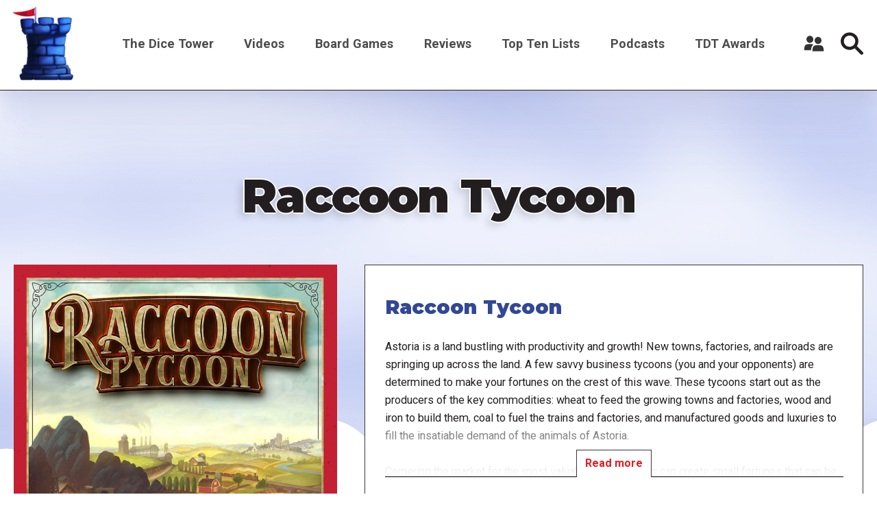

--- FILE ---
content_type: text/html; charset=UTF-8
request_url: https://www.dicetower.com/board-game/254386
body_size: 8397
content:

<!DOCTYPE html>
<html lang="en" dir="ltr" prefix="og: https://ogp.me/ns#">
  <head>
    <meta charset="utf-8" />
<style>/* @see https://github.com/aFarkas/lazysizes#broken-image-symbol */.js img.lazyload:not([src]) { visibility: hidden; }/* @see https://github.com/aFarkas/lazysizes#automatically-setting-the-sizes-attribute */.js img.lazyloaded[data-sizes=auto] { display: block; width: 100%; }</style>
<link rel="canonical" href="https://www.dicetower.com/board-game/254386" />
<meta name="robots" content="index, follow" />
<meta name="referrer" content="origin" />
<meta property="og:site_name" content="The Dice Tower" />
<meta property="og:type" content="Board Game Content" />
<meta property="og:url" content="https://www.dicetower.com/board-game/254386" />
<meta property="og:title" content="Raccoon Tycoon | The Dice Tower" />
<meta name="Generator" content="Drupal 10 (https://www.drupal.org)" />
<meta name="MobileOptimized" content="width" />
<meta name="HandheldFriendly" content="true" />
<meta name="viewport" content="width=device-width, initial-scale=1.0" />
<link rel="icon" href="/sites/default/files/favicon.ico" type="image/vnd.microsoft.icon" />

    <title>Raccoon Tycoon | The Dice Tower</title>
    <link rel="stylesheet" media="all" href="/sites/default/files/css/css_q0t9a9XOH3FHSZJO9LcDg38h9yBMt79nYvDC-FMrYeY.css?delta=0&amp;language=en&amp;theme=the_dice_tower_theme&amp;include=eJxFiuEKwyAMBl9I9JEkNt-qwyySaNu9_cZg9M_BHbepIbGtQT3Sk64g4EZJIQUcH2pCc8LCIKPdaFT_33eJ6zVW6c0rOPjbJyQVcoRZkbltyFNPWP6qIO1dC_VwNJyefoyivDo-u642OQ" />
<link rel="stylesheet" media="all" href="/sites/default/files/css/css_OVmRCWc_Vb6naDu8n9m8mXWlFwMYA2b37e6LPdxlxHM.css?delta=1&amp;language=en&amp;theme=the_dice_tower_theme&amp;include=eJxFiuEKwyAMBl9I9JEkNt-qwyySaNu9_cZg9M_BHbepIbGtQT3Sk64g4EZJIQUcH2pCc8LCIKPdaFT_33eJ6zVW6c0rOPjbJyQVcoRZkbltyFNPWP6qIO1dC_VwNJyefoyivDo-u642OQ" />

    <script type="application/json" data-drupal-selector="drupal-settings-json">{"path":{"baseUrl":"\/","pathPrefix":"","currentPath":"board-game\/254386","currentPathIsAdmin":false,"isFront":false,"currentLanguage":"en"},"pluralDelimiter":"\u0003","gtag":{"tagId":"G-CM0SG5VK7H","consentMode":true,"otherIds":["G-J4P4JKDW91"],"events":[],"additionalConfigInfo":[]},"suppressDeprecationErrors":true,"ajaxPageState":{"libraries":"[base64]","theme":"the_dice_tower_theme","theme_token":null},"ajaxTrustedUrl":{"\/search":true},"gtm":{"tagId":null,"settings":{"data_layer":"dataLayer","include_classes":false,"allowlist_classes":"","blocklist_classes":"","include_environment":false,"environment_id":"","environment_token":""},"tagIds":["GTM-59GWMJKF"]},"lazy":{"lazysizes":{"lazyClass":"lazyload","loadedClass":"lazyloaded","loadingClass":"lazyloading","preloadClass":"lazypreload","errorClass":"lazyerror","autosizesClass":"lazyautosizes","srcAttr":"data-src","srcsetAttr":"data-srcset","sizesAttr":"data-sizes","minSize":40,"customMedia":[],"init":true,"expFactor":1.5,"hFac":0.8,"loadMode":2,"loadHidden":true,"ricTimeout":0,"throttleDelay":125,"plugins":[]},"placeholderSrc":"","preferNative":false,"minified":true,"libraryPath":"\/libraries\/lazysizes"},"user":{"uid":0,"permissionsHash":"90d703b85c920c437844f234033e34910071cdc5cd8b0de9a3dae3b6fcad250a"}}</script>
<script src="/sites/default/files/js/js_7G07GJGMYq7W5kvcx7esje6HrMmeYVNPeQl68YfsOVs.js?scope=header&amp;delta=0&amp;language=en&amp;theme=the_dice_tower_theme&amp;include=eJxtyTEOgzAQRNELmfgQVOlSpLdWMFmMbC9aTAicPqZE2makP49FOCFUYs9tHN_7QTP97md2ic7DX-PqhDDGoZHs0NAyw1_HC7Ik2M6U8SwfsTVTLF1G2WxWfCP2nnS0fQXpML1lsXlboR1K1eMPNN5hTw"></script>
<script src="/modules/contrib/google_tag/js/gtag.js?t850g3"></script>
<script src="/modules/contrib/google_tag/js/gtm.js?t850g3"></script>

  </head>
  <body class="path-board-game">
        <a href="#main-content" class="visually-hidden focusable">
      Skip to main content
    </a>
    <noscript><iframe src="https://www.googletagmanager.com/ns.html?id=GTM-59GWMJKF"
                  height="0" width="0" style="display:none;visibility:hidden"></iframe></noscript>

      <div class="dialog-off-canvas-main-canvas" data-off-canvas-main-canvas>
    





<div  class="layout-container">

      <div class="SearchTop">



<div class="views-exposed-form" data-drupal-selector="views-exposed-form-search-search-page-1" id="block-exposedformsearchsearch-page-1">
  
    
      <div  class="views-exposed-form SearchTop__item" data-drupal-selector="views-exposed-form-search-search-page-1" id="block-exposedformsearchsearch-page-1">
      <form action="/search" method="get" id="views-exposed-form-search-search-page-1" accept-charset="UTF-8">
  <div class="js-form-item form-item">
        



    <input  placeholder="Enter keywords" data-drupal-selector="edit-filter" type="text" id="edit-filter" name="filter" value="" size="30" maxlength="128" class="form-item__input-text form-text" placeholder="" data-drupal-selector="edit-filter" type="text" id="edit-filter" name="filter" value="" size="30" maxlength="128" class="form-item__input-text form-text" />


        </div>

  



  



<button  class="button form-item__input-submit js-form-submit form-submit" >
        <input  data-drupal-selector="edit-submit-search" type="submit" id="edit-submit-search" value="Search" class="form-item__input-submit button js-form-submit form-submit" data-drupal-selector="edit-submit-search" type="submit" id="edit-submit-search" value="Search" class="form-item__input-submit button js-form-submit form-submit" placeholder="" />

  </button>





</form>

      <a href="#" class="Close-js"><object class="icon" type="image/svg+xml" data="/themes/custom/the_dice_tower_theme/images/icons/close.svg"></object></a>
    </div>
  </div></div>
  
            
<header  class="header">
  <div  class="header__inner">
    <div  class="header__primary">
              <div  class="header__branding">
          
<a
   class="logo-link"
    href="/"
>
      




  <img
     class="image"
    src="/themes/custom/the_dice_tower_theme/images/icons/TowerPlain_small.png"
          alt="Logo"
          />










  </a>
        </div>
                    <div class="burger">
          <div id="nav-icon2">
            <span></span>
            <span></span>
            <span></span>
            <span></span>
            <span></span>
            <span></span>
          </div>
        </div>
              <nav role="navigation" aria-labelledby="block-the-dice-tower-theme-main-menu-menu" id="block-the-dice-tower-theme-main-menu">
            
  <h2 class="visually-hidden" id="block-the-dice-tower-theme-main-menu-menu">Main navigation</h2>
  

        

<nav >
  <div id="main-nav" class="main-nav">
    


    
                          
    
<ul  class="main-menu">
            
<li  class="main-menu__item main-menu__item--with-sub">
                <a href="/about-dice-tower" class="main-menu__link main-menu__link--with-sub">The Dice Tower</a>
              <span class="expand-sub"></span>
          
                                    
    
<ul  class="main-menu main-menu--sub main-menu--sub-1">
            
<li  class="main-menu__item main-menu__item--sub main-menu__item--sub-1">
                <a href="/about-us" class="main-menu__link main-menu__link--sub main-menu__link--sub-1" data-drupal-link-system-path="node/88438">About Us</a>
          </li>
          
<li  class="main-menu__item main-menu__item--sub main-menu__item--sub-1">
                <a href="/contact-us" class="main-menu__link main-menu__link--sub main-menu__link--sub-1" data-drupal-link-system-path="node/84405">Contact Us</a>
          </li>
          
<li  class="main-menu__item main-menu__item--sub main-menu__item--sub-1">
                <a href="/dice-tower-trademark-use-policy" class="main-menu__link main-menu__link--sub main-menu__link--sub-1" data-drupal-link-system-path="node/84469">TDT Trademark Use Policy</a>
          </li>
          
<li  class="main-menu__item main-menu__item--sub main-menu__item--sub-1">
                <a href="https://boardgamegeek.com/guild/24" class="main-menu__link main-menu__link--sub main-menu__link--sub-1">Forums</a>
          </li>
          
<li  class="main-menu__item main-menu__item--sub main-menu__item--sub-1">
                <a href="https://dicetower.us19.list-manage.com/subscribe?u=ea25c483c03e81daad61ccf69&amp;id=e36ae26ccd" class="main-menu__link main-menu__link--sub main-menu__link--sub-1">Join Our Newsletter</a>
          </li>
          
<li  class="main-menu__item main-menu__item--sub main-menu__item--sub-1">
                <a href="https://dicetowerwest.com" class="main-menu__link main-menu__link--sub main-menu__link--sub-1">Dice Tower West</a>
          </li>
          
<li  class="main-menu__item main-menu__item--sub main-menu__item--sub-1">
                <a href="/dice-tower-east" class="main-menu__link main-menu__link--sub main-menu__link--sub-1">Dice Tower East</a>
          </li>
          
<li  class="main-menu__item main-menu__item--sub main-menu__item--sub-1">
                <a href="https://dicetowercruise.com" class="main-menu__link main-menu__link--sub main-menu__link--sub-1">Dice Tower Cruise</a>
          </li>
          
<li  class="main-menu__item main-menu__item--sub main-menu__item--sub-1">
                <a href="https://www.arcanewonders.com/dice-tower-essentials/" class="main-menu__link main-menu__link--sub main-menu__link--sub-1">Dice Tower Essentials</a>
          </li>
          
<li  class="main-menu__item main-menu__item--sub main-menu__item--sub-1">
                <a href="https://dicetowerstore.com" class="main-menu__link main-menu__link--sub main-menu__link--sub-1">Dice Tower Merch!</a>
          </li>
          
<li  class="main-menu__item main-menu__item--sub main-menu__item--sub-1">
                <a href="https://boardgamegeekstore.com/collections/dicetower" class="main-menu__link main-menu__link--sub main-menu__link--sub-1">Dice Tower Promos</a>
          </li>
          
<li  class="main-menu__item main-menu__item--sub main-menu__item--sub-1">
                <a href="/hall-of-fame" class="main-menu__link main-menu__link--sub main-menu__link--sub-1" data-drupal-link-system-path="node/86827">Hall of Fame</a>
          </li>
          
<li  class="main-menu__item main-menu__item--sub main-menu__item--sub-1">
                <a href="/dice-tower-retreat" class="main-menu__link main-menu__link--sub main-menu__link--sub-1" data-drupal-link-system-path="node/84844">Dice Tower Retreat</a>
          </li>
          
<li  class="main-menu__item main-menu__item--sub main-menu__item--sub-1">
                <a href="https://dicetower.com/contests" class="main-menu__link main-menu__link--sub main-menu__link--sub-1">Contests</a>
          </li>
      </ul>
  
      </li>
          
<li  class="main-menu__item">
                <a href="/videos" class="main-menu__link" data-drupal-link-system-path="node/78698">Videos</a>
          </li>
          
<li  class="main-menu__item">
                <a href="/board-games" class="main-menu__link" data-drupal-link-system-path="board-games">Board Games</a>
          </li>
          
<li  class="main-menu__item">
                <a href="/dice-tower-reviews" class="main-menu__link">Reviews</a>
          </li>
          
<li  class="main-menu__item">
                <a href="/all-top-ten-lists" class="main-menu__link" data-drupal-link-system-path="all-top-ten-lists">Top Ten Lists</a>
          </li>
          
<li  class="main-menu__item">
                <a href="/all-podcasts" class="main-menu__link" data-drupal-link-system-path="node/78711">Podcasts</a>
          </li>
          
<li  class="main-menu__item main-menu__item--with-sub">
                <a href="/dice-tower-awards" class="main-menu__link main-menu__link--with-sub" data-drupal-link-system-path="node/80247">TDT Awards</a>
              <span class="expand-sub"></span>
          
                                    
    
<ul  class="main-menu main-menu--sub main-menu--sub-1">
            
<li  class="main-menu__item main-menu__item--sub main-menu__item--sub-1">
                <a href="/dice-tower-awards-2024" class="main-menu__link main-menu__link--sub main-menu__link--sub-1" data-drupal-link-system-path="node/91160">The Dice Tower Awards 2024</a>
          </li>
          
<li  class="main-menu__item main-menu__item--sub main-menu__item--sub-1">
                <a href="/dice-tower-awards-2023" class="main-menu__link main-menu__link--sub main-menu__link--sub-1" data-drupal-link-system-path="node/88647">The Dice Tower Awards 2023</a>
          </li>
          
<li  class="main-menu__item main-menu__item--sub main-menu__item--sub-1">
                <a href="/dice-tower-awards-2022" class="main-menu__link main-menu__link--sub main-menu__link--sub-1" data-drupal-link-system-path="node/84512">The Dice Tower Awards 2022</a>
          </li>
          
<li  class="main-menu__item main-menu__item--sub main-menu__item--sub-1">
                <a href="/dice-tower-awards-2021" class="main-menu__link main-menu__link--sub main-menu__link--sub-1" data-drupal-link-system-path="node/80262">The Dice Tower Awards 2021</a>
          </li>
          
<li  class="main-menu__item main-menu__item--sub main-menu__item--sub-1">
                <a href="/dice-tower-awards-2020" class="main-menu__link main-menu__link--sub main-menu__link--sub-1" data-drupal-link-system-path="node/80245">The Dice Tower Awards 2020</a>
          </li>
          
<li  class="main-menu__item main-menu__item--sub main-menu__item--sub-1">
                <a href="/dice-tower-awards-2019" class="main-menu__link main-menu__link--sub main-menu__link--sub-1" data-drupal-link-system-path="node/80239">The Dice Tower Awards 2019</a>
          </li>
          
<li  class="main-menu__item main-menu__item--sub main-menu__item--sub-1">
                <a href="/dice-tower-awards-2018" class="main-menu__link main-menu__link--sub main-menu__link--sub-1" data-drupal-link-system-path="node/80261">The Dice Tower Awards 2018</a>
          </li>
          
<li  class="main-menu__item main-menu__item--sub main-menu__item--sub-1">
                <a href="/dice-tower-awards-2017" class="main-menu__link main-menu__link--sub main-menu__link--sub-1" data-drupal-link-system-path="node/80260">The Dice Tower Awards 2017</a>
          </li>
          
<li  class="main-menu__item main-menu__item--sub main-menu__item--sub-1">
                <a href="/dice-tower-awards-2016" class="main-menu__link main-menu__link--sub main-menu__link--sub-1" data-drupal-link-system-path="node/80259">The Dice Tower Awards 2016</a>
          </li>
          
<li  class="main-menu__item main-menu__item--sub main-menu__item--sub-1">
                <a href="/dice-tower-awards-2015" class="main-menu__link main-menu__link--sub main-menu__link--sub-1" data-drupal-link-system-path="node/80258">The Dice Tower Awards 2015</a>
          </li>
          
<li  class="main-menu__item main-menu__item--sub main-menu__item--sub-1">
                <a href="/dice-tower-awards-2014" class="main-menu__link main-menu__link--sub main-menu__link--sub-1" data-drupal-link-system-path="node/80257">The Dice Tower Awards 2014</a>
          </li>
          
<li  class="main-menu__item main-menu__item--sub main-menu__item--sub-1">
                <a href="/dice-tower-awards-2013" class="main-menu__link main-menu__link--sub main-menu__link--sub-1" data-drupal-link-system-path="node/80256">The Dice Tower Awards 2013</a>
          </li>
          
<li  class="main-menu__item main-menu__item--sub main-menu__item--sub-1">
                <a href="/dice-tower-awards-2012" class="main-menu__link main-menu__link--sub main-menu__link--sub-1" data-drupal-link-system-path="node/80255">The Dice Tower Awards 2012</a>
          </li>
          
<li  class="main-menu__item main-menu__item--sub main-menu__item--sub-1">
                <a href="/dice-tower-awards-2011" class="main-menu__link main-menu__link--sub main-menu__link--sub-1" data-drupal-link-system-path="node/80254">The Dice Tower Awards 2011</a>
          </li>
          
<li  class="main-menu__item main-menu__item--sub main-menu__item--sub-1">
                <a href="/dice-tower-awards-2010" class="main-menu__link main-menu__link--sub main-menu__link--sub-1" data-drupal-link-system-path="node/80251">The Dice Tower Awards 2010</a>
          </li>
          
<li  class="main-menu__item main-menu__item--sub main-menu__item--sub-1">
                <a href="/dice-tower-awards-2009" class="main-menu__link main-menu__link--sub main-menu__link--sub-1" data-drupal-link-system-path="node/80250">The Dice Tower Awards 2009</a>
          </li>
          
<li  class="main-menu__item main-menu__item--sub main-menu__item--sub-1">
                <a href="/dice-tower-awards-2008" class="main-menu__link main-menu__link--sub main-menu__link--sub-1" data-drupal-link-system-path="node/80249">The Dice Tower Awards 2008</a>
          </li>
          
<li  class="main-menu__item main-menu__item--sub main-menu__item--sub-1">
                <a href="/dice-tower-awards-2007" class="main-menu__link main-menu__link--sub main-menu__link--sub-1" data-drupal-link-system-path="node/80248">The Dice Tower Awards 2007</a>
          </li>
      </ul>
  
      </li>
      </ul>
  
</div>
</nav>

  </nav>

<div id="block-useraccountmenu">
  <div class="user__icon">
    <?xml version="1.0" encoding="UTF-8"?>
    <svg width="1200pt" height="1200pt" version="1.1" viewBox="0 0 1200 1200" xmlns="http://www.w3.org/2000/svg">
    <g fill="#333">
    <path d="m553.2 670.8c6-4.8008 13.199-8.3984 20.398-12-69.602-28.801-177.6-31.199-213.6-31.199-40.801 0-177.6 3.6016-241.2 46.801-80.398 55.199-88.801 228-90 262.8 0 10.801 3.6016 20.398 10.801 28.801 7.1992 7.1992 16.801 12 27.602 12h361.2c6-85.203 27.602-241.2 124.8-307.2z"/>
    <path d="m561.6 363.6c0 110.68-89.723 200.4-200.4 200.4-110.68 0-200.4-89.723-200.4-200.4 0-110.68 89.723-200.4 200.4-200.4 110.68 0 200.4 89.723 200.4 200.4"/>
    <path d="m1170 992.4c-1.1992-43.199-12-205.2-90-256.8-63.602-43.199-200.4-46.801-241.2-46.801s-177.6 3.6016-241.2 46.801c-80.398 55.199-88.801 228-90 262.8 0 10.801 3.6016 20.398 10.801 28.801 7.1992 7.1992 18 12 27.602 12h584.4c21.602 0 39.602-18 39.602-39.602-0.003906-3.5977-0.003906-5.9961-0.003906-7.1992z"/>
    <path d="m1039.2 426c0 110.68-89.723 200.4-200.4 200.4-110.68 0-200.4-89.719-200.4-200.4s89.723-200.4 200.4-200.4c110.68 0 200.4 89.719 200.4 200.4"/>
    </g>
    </svg>
  </div>
      <div class="user__content">
      <div class="user__content-inner">
        


    
                          
    
<ul  class="menu">
            
<li  class="menu__item">
                <a href="/user/register" class="menu__link" data-drupal-link-system-path="user/register">Register a New Account</a>
          </li>
          
<li  class="menu__item">
                <a href="/user/login" class="menu__link" data-drupal-link-system-path="user/login">Log in</a>
          </li>
      </ul>
  

      </div>
    </div>
  </div>
             
        <div  class="header__button">
         <div class="icon search-icon">
        <svg width="37" height="37" viewBox="0 0 37 37" fill="none" xmlns="http://www.w3.org/2000/svg">
<path d="M36.2421 32.5814L26.4064 22.7475C28.0816 20.341 28.9871 17.4877 28.9871 14.4938C28.9871 10.6221 27.4789 6.98243 24.7403 4.24487C22.0023 1.50738 18.3623 0 14.4899 0C10.6175 0 6.97719 1.50747 4.23914 4.24487C-1.41305 9.89604 -1.41305 19.0912 4.23914 24.7419C6.97711 27.4799 10.6175 28.988 14.4899 28.988C17.4844 28.988 20.3385 28.0827 22.7451 26.4077L32.5808 36.2417C33.0862 36.7475 33.7488 37 34.4113 37C35.0739 37 35.7365 36.7474 36.2414 36.2417C37.2528 35.2313 37.2528 33.5923 36.2417 32.5818L36.2421 32.5814ZM7.90085 21.0824C4.26762 17.4493 4.26762 11.538 7.90085 7.90564C9.66072 6.14559 12.0008 5.17639 14.4906 5.17639C16.9798 5.17639 19.32 6.14547 21.0804 7.90564C22.8402 9.66568 23.8101 12.0049 23.8101 14.4942C23.8101 16.9829 22.8404 19.3224 21.0804 21.0828C19.32 22.8423 16.98 23.812 14.4906 23.812C12.0014 23.8114 9.66117 22.8417 7.90085 21.0821V21.0824Z" fill="#231F20"/>
</svg>
        </div>
          




<button  class="button" >
      Search
  </button>


        </div>
          </div>
  </div>
</header>

                    
    
    
    
      <div   >
        <div data-drupal-messages-fallback class="hidden"></div>

      </div>

    
    
    <div  class="main">
    <a id="main-content" tabindex="-1"></a>        <main role="main"  class="main-content">
            <div  class="with-main-title" >
        <div id="block-pagetitle">
  
    
      
  <h1>Raccoon Tycoon</h1>


  </div><div id="block-mainpagecontent">
  
    
      
  <div class="views-element-container">
<div class="js-view-dom-id-3df814da408bea968ce12fd1b28b7668ab7880913a3dbc3f967cc48ccc5a9865">
  
  
  

  
  

  <div class="SingleBoardGame">
  <div class="BoardGameInfo__featured">
    <div class="BoardGameInfo__media">
      
  <div class="js-view-dom-id-ae376b603614e71159d5e8005bfc2b1d486ad91c57be768cb33b859578fed6c7">
  
  
  

        
    

              <div class="views-row"><div class="views-field views-field-images-target-id"><span class="field-content">  <img loading="lazy" src="/sites/default/files/styles/original_medium/public/bgg_images/pic4161982.jpg?itok=BI0tdAB6" width="768" height="996" />


</span></div></div>

        

  
  

  
  
</div>

    </div>
    <div class="BoardGameInfo__content">
          <div class="views-row">

      

<div  class="GameInfoCard__item">
      <div  class="GameInfoCard__title">
      
        

<h2  class="heading">
      Raccoon Tycoon
  </h2>
      
    </div>
     
    <div  class="GameInfoCard__text">
            <div class="show-more"><div>Astoria is a land bustling with productivity and growth! New towns, factories, and railroads are springing up across the land. A few savvy business tycoons (you and your opponents) are determined to make your fortunes on the crest of this wave. These tycoons start out as the producers of the key commodities: wheat to feed the growing towns and factories, wood and iron to build them, coal to fuel the trains and factories, and manufactured goods and luxuries to fill the insatiable demand of the animals of Astoria.<br />
<br />
Cornering the market for the most valuable commodities can create small fortunes that can be invested in the new businesses, turning them into huge fortunes. The sky is the limit during this Gilded Age!<br />
<br />
In Raccoon Tycoon, players try to produce the most valuable commodities in an ever-changing marketplace. They then use those commodities to build towns, or sell them at the best price to secure great profits that can be used to win auctions for the all-important railroads. The profits may also be used to buy powerful buildings that give the players power-ups or bonuses in production. Owning the best towns and railroads determines victory. There can be only one &quot;top dog&quot; in Astoria. Is it you?<br />
<br />
</div>
  <div class="read-more-button"><span class="more">Read more</span>
  <span class="less">Read less</span></div>
  </div>
  

    </div> 
          <div  class="GameInfoCard__info">
      <div  class="GameInfoCard__info-item">
        <div><strong>
            Player Count

        </strong></div>
        <span>  2

</span>
                              <span>-</span>
                   
        <span>  5

</span>
      </div>
      <div  class="GameInfoCard__info-item">
        <div><strong>
          Playing Time

        </strong></div>
        <span>  60

</span>
                              <span>-</span>
                          <span>  90

</span>
      </div>
      <div  class="GameInfoCard__info-item">
        <div><strong>
          Age

        </strong></div>
            8

      </div>
      <div  class="GameInfoCard__info-item">
        <div><strong>
          Year Released

        </strong></div>
            2018

      </div>
    </div>
   
      <div  class="GameInfoCard__info-wrapper">
      <div  class="GameInfoCard__info-sub">
        <div  class="GameInfoCard__info-item">
          <div><strong>
            Designers

          </strong></div>
            Glenn Drover

        </div>
        <div  class="GameInfoCard__info-item">
          <div><strong>
            Publishers

          </strong></div>
            Pendragon Game Studio, Arrakis Games, Forbidden Games

        </div>
        <div  class="GameInfoCard__info-item">
          <div><strong>
            Board Game Category

          </strong></div>
            Animals, Economic

        </div>
      </div>
            <div class="GameInfoCard__Sponsors">
        <a href="https://boardgamegeek.com/boardgame/254386" target="blank">
          <div class="icon">
            <object class="icon" type="image/svg+xml" data="/themes/custom/the_dice_tower_theme/images/icons/board-game-geek-logo.svg"></object>
          </div>
        </a>
      </div>
        </div>
  </div>  



</div>

      </div>
    
  
  

  
  
</div>
</div>
</div>


  <div class="views-element-container"><div class="js-view-dom-id-877aa1309b32c020965cc09327b88fe779db563487c4498905a20101cdb898a2">
  
  
  

      <header>
      <header>
<h2 class="h2 text-shadow text-center black section-title">Newest Review</h2>
</header>

    </header>
  
  
  

      <div class="views-row">
<div class="NewestBoardGameReview">
  <!--<div class="DicePeopleRatings">
    <div class="DicePeopleItem">
        </div>
  </div>-->
  <div class="video-wrapper">      <div>
  
  
  <div>
    <div class="visually-hidden">Remote video URL</div>
              <div class="video"><iframe src="https://www.dicetower.com/media/oembed?url=https%3A//youtu.be/mah6olw3uu4&amp;max_width=600&amp;max_height=400&amp;hash=XZIsku5kSamKKyEGo4bklXNW-0kbuEm8dTCVHbH2diE" width="600" height="338" class="media-oembed-content" loading="eager" title="Raccoon Tycoon Review with Bryan"></iframe>
</div>
          </div>

</div>

  
</div>
</div>

</div>

    

  
  

  
  
</div></div>


  <div class="views-element-container"><div class="other-certain-board-game-reviews-block js-view-dom-id-42e969e4c27728dd5ba7cfe2c8c30c05e862e0d48b0432d9d9192f00f8d17c88">
  
  
  

      <header>
      <h2 class="h2 text-shadow text-center black section-title">Other Reviews</h2>

    </header>
  
  
  

  <div  class="Grid--ReviewCard Grid ReviewCards--JS">
      

<div  class="ReviewCards__item">
  <div  class="ReviewCards__people-wrapper">
        <div class="reviewers-1">
    <ul><li>  <div class="paragraph paragraph--type--board-game-review-section paragraph--view-mode--default">
          

       <div class="with-dice-guy-image dice-guy">
    


<div  class="DicePeople">
  
    <a href="/team-members/tom-vasel" title="Tom Vasel">
        <div  class="DicePeople__avatar">
      
            <div>  <img loading="lazy" src="/sites/default/files/styles/dice_people/public/2022-04/tomdice2.png?itok=t3-cK70p" width="218" height="220" alt="Tom Vasel" />


</div>
      
    </div>
      </a>
          <div  class="DicePeople__name">
            Tom Vasel

        </div>


</div>      </div>
    


      </div>
</li></ul></div>
    </div>
      <div  class="Media__thumbnail">
      <div>
  
  
  <div>
    <div class="visually-hidden">Remote video URL</div>
              <div class="video"><iframe src="https://www.dicetower.com/media/oembed?url=https%3A//youtu.be/T2submAeDU8&amp;max_width=600&amp;max_height=400&amp;hash=JXQSyuGmNcw0ZpkHVzhT0OydSmN4GCM-2nX-rZBuYjo" width="600" height="338" class="media-oembed-content" loading="eager" title="Raccoon Tycoon Review - with Tom Vasel"></iframe>
</div>
          </div>

</div>

    </div>
                    <div  class="ReviewCards__title">
          
          

<h2  class="heading">
      <a href="" title="Raccoon Tycoon Review - with Tom Vasel">
<span class="title hide-overflow">Raccoon Tycoon Review - with Tom Vasel</span>
</a>
  </h2>
          
        </div>
            </div>

    </div>
    

  
  

  
  
</div></div>


  <div class="views-element-container">      <div class="js-view-dom-id-a73a694643c23b513741b71ad19b99798bc1df7aac7660448a4e201269578462 section">
    
    
    

            <header>
        <h2 class="h2 text-shadow text-center black section-title">Other Videos</h2>

        </header>
    
    
    

    <div>
        
  
  
<div  class="Grid Grid--VideoCard">
            <div class="VideoCards__item">
      <div class="frame">
        <a href="/video/look-back-november-8-2023" hreflang="en"><img loading="lazy" src="/sites/default/files/styles/landscape_medium/public/youtube_images/hqdefault_18531.jpg?h=144d094f&amp;itok=ucmHurwE" width="768" height="576" />

</a>

    </div>
    <div class="VideoCards__title">
    <a title="Look Back - November 8, 2023" href="/video/look-back-november-8-2023"><h3 class="h3">Look Back - November 8, 2023</h3></a>
  </div>
</div>



          <div class="VideoCards__item">
      <div class="frame">
        <a href="/video/5-golden-games-2018-bryan-and-karla" hreflang="en"><img loading="lazy" src="/sites/default/files/styles/landscape_medium/public/youtube_images/hqdefault_13369.jpg?h=144d094f&amp;itok=GzVgL3sM" width="768" height="576" />

</a>

    </div>
    <div class="VideoCards__title">
    <a title="5 Golden Games of 2018 with Bryan AND Karla!" href="/video/5-golden-games-2018-bryan-and-karla"><h3 class="h3">5 Golden Games of 2018 with Bryan AND Karla!</h3></a>
  </div>
</div>



          <div class="VideoCards__item">
      <div class="frame">
        <a href="/video/top-10-games-2018-jason-levine" hreflang="en"><img loading="lazy" src="/sites/default/files/styles/landscape_medium/public/youtube_images/hqdefault_13216.jpg?h=144d094f&amp;itok=dF_GR7O3" width="768" height="576" />

</a>

    </div>
    <div class="VideoCards__title">
    <a title="Top 10 Games of 2018 - Jason Levine" href="/video/top-10-games-2018-jason-levine"><h3 class="h3">Top 10 Games of 2018 - Jason Levine</h3></a>
  </div>
</div>



          <div class="VideoCards__item">
      <div class="frame">
        <a href="/video/top-10-surprise-games-2018" hreflang="en"><img loading="lazy" src="/sites/default/files/styles/landscape_medium/public/youtube_images/hqdefault_13172.jpg?h=144d094f&amp;itok=9XMJ4Eya" width="768" height="576" />

</a>

    </div>
    <div class="VideoCards__title">
    <a title="Top 10 Surprise Games of 2018" href="/video/top-10-surprise-games-2018"><h3 class="h3">Top 10 Surprise Games of 2018</h3></a>
  </div>
</div>



          <div class="VideoCards__item">
      <div class="frame">
        <a href="/video/forbidden-games-summer-preview" hreflang="en"><img loading="lazy" src="/sites/default/files/styles/landscape_medium/public/youtube_images/hqdefault_12074.jpg?h=144d094f&amp;itok=qiWVHZFY" width="768" height="576" />

</a>

    </div>
    <div class="VideoCards__title">
    <a title="Forbidden Games Summer Preview" href="/video/forbidden-games-summer-preview"><h3 class="h3">Forbidden Games Summer Preview</h3></a>
  </div>
</div>



          <div class="VideoCards__item">
      <div class="frame">
        <a href="/video/raccoon-tycoon-dice-tower-preview-boardgame-corner" hreflang="en"><img loading="lazy" src="/sites/default/files/styles/landscape_medium/public/youtube_images/hqdefault_11914.jpg?h=144d094f&amp;itok=jesQGy66" width="768" height="576" />

</a>

    </div>
    <div class="VideoCards__title">
    <a title="&quot;RACCOON TYCOON&quot; a Dice Tower Preview - with Boardgame Corner" href="/video/raccoon-tycoon-dice-tower-preview-boardgame-corner"><h3 class="h3">&quot;RACCOON TYCOON&quot; a Dice Tower Preview - with Boardgame Corner</h3></a>
  </div>
</div>



      </div>

        </div>
        

    
    

    
    
    </div></div>


  






  </div>

      </div>

      </main>
  </div>
            <footer class="Footer">
        <div class="Footer__wrapper">
                      <div class="Footer__top">
              <div class="Footer__item">  <div   >
        <div id="block-aboutthedicetower">
  
      <h2>About the Dice Tower</h2>
    
      

                  <div class="text-long"><p>The Dice Tower is all about board games and the people who play them! Come watch, listen, or read all about gaming. Watch our reviews, listen to Top 10 lists highlighting the best games in different topics, and learn what games might just be your next favorite game.</p>
</div>
      
  </div>
<nav role="navigation" aria-labelledby="block-socialmediamenu-menu" id="block-socialmediamenu">
      
  <h2 id="block-socialmediamenu-menu">Connect With Us</h2>
  

        


    
                          
    
<ul  class="menu">
            
<li  class="menu__item">
                <a href="https://www.youtube.com/@thedicetower" class="menu__link">Youtube</a>
          </li>
          
<li  class="menu__item">
                <a href="https://www.facebook.com/dicetower" class="menu__link">Facebook Page</a>
          </li>
          
<li  class="menu__item">
                <a href="https://www.facebook.com/groups/133706257439766" title="Where we discuss all things Board Game" class="menu__link">Facebook Group</a>
          </li>
      </ul>
  

  </nav>

      </div>
</div>              <div class="Footer__item">  <div   >
        <div class="views-element-container" id="block-views-block-videos-six-newest-videos-block">
  
      <h2>Newest Board Game Content</h2>
    
      
  <div><div class="js-view-dom-id-c46a188f9b8f33fbd276f6385f81ec7406fb8e08c4dd0165c705bccc18d0ec31">
  
  
  

        
    

          
<div class="Footer__newest-videos">
          <div class="views-row"><span class="views-field views-field-title"><a href="/video/review-roundup-tom-vasel" hreflang="en">Review Roundup - with Tom Vasel</a></span>
<div class="views-field views-field-field-yt-video-url-embed-code">
            <div class="frame">  <a href="/video/review-roundup-tom-vasel" hreflang="en"><img loading="lazy" src="/sites/default/files/styles/landscape_small/public/youtube_images/hqdefault_21567.jpg?h=144d094f&amp;itok=f--tcaoV" width="480" height="360" />

</a>
</div>
    </div>
</div>
          <div class="views-row"><span class="views-field views-field-title"><a href="/video/review-roundup-tom-vasel" hreflang="en">Review Roundup - with Tom Vasel</a></span>
<div class="views-field views-field-field-yt-video-url-embed-code">
            <div class="frame">  <a href="/video/review-roundup-tom-vasel" hreflang="en"><img loading="lazy" src="/sites/default/files/styles/landscape_small/public/youtube_images/hqdefault_21567.jpg?h=144d094f&amp;itok=f--tcaoV" width="480" height="360" />

</a>
</div>
    </div>
</div>
          <div class="views-row"><span class="views-field views-field-title"><a href="/video/review-roundup-tom-vasel" hreflang="en">Review Roundup - with Tom Vasel</a></span>
<div class="views-field views-field-field-yt-video-url-embed-code">
            <div class="frame">  <a href="/video/review-roundup-tom-vasel" hreflang="en"><img loading="lazy" src="/sites/default/files/styles/landscape_small/public/youtube_images/hqdefault_21567.jpg?h=144d094f&amp;itok=f--tcaoV" width="480" height="360" />

</a>
</div>
    </div>
</div>
          <div class="views-row"><span class="views-field views-field-title"><a href="/video/review-roundup-tom-vasel" hreflang="en">Review Roundup - with Tom Vasel</a></span>
<div class="views-field views-field-field-yt-video-url-embed-code">
            <div class="frame">  <a href="/video/review-roundup-tom-vasel" hreflang="en"><img loading="lazy" src="/sites/default/files/styles/landscape_small/public/youtube_images/hqdefault_21567.jpg?h=144d094f&amp;itok=f--tcaoV" width="480" height="360" />

</a>
</div>
    </div>
</div>
          <div class="views-row"><span class="views-field views-field-title"><a href="/video/review-roundup-tom-vasel" hreflang="en">Review Roundup - with Tom Vasel</a></span>
<div class="views-field views-field-field-yt-video-url-embed-code">
            <div class="frame">  <a href="/video/review-roundup-tom-vasel" hreflang="en"><img loading="lazy" src="/sites/default/files/styles/landscape_small/public/youtube_images/hqdefault_21567.jpg?h=144d094f&amp;itok=f--tcaoV" width="480" height="360" />

</a>
</div>
    </div>
</div>
          <div class="views-row"><span class="views-field views-field-title"><a href="/video/review-roundup-tom-vasel" hreflang="en">Review Roundup - with Tom Vasel</a></span>
<div class="views-field views-field-field-yt-video-url-embed-code">
            <div class="frame">  <a href="/video/review-roundup-tom-vasel" hreflang="en"><img loading="lazy" src="/sites/default/files/styles/landscape_small/public/youtube_images/hqdefault_21567.jpg?h=144d094f&amp;itok=f--tcaoV" width="480" height="360" />

</a>
</div>
    </div>
</div>
  </div>
        

  
  

  
  
</div></div>

  </div>

      </div>
</div>            </div>
                                <div class="Footer__bottom">
              <div class="Footer__item">  <div   >
        <div id="block-dicetowerlogoandcopyrighttext">
  
    
      

                  <div class="text-long"><p>© 2022-2024 The Dice Tower. All rights reserved</p>
<p>DiceTower.com is a grateful client of the BoardGameGeek.com API</p>
<p>Web design by <a href="https://umadgera.is">Um að gera inc.</a></p>
</div>
      
            <div>  <img loading="lazy" width="220" height="276" alt="Dice tower logo" class="lazyload" data-src="/sites/default/files/2023-03/towerplain_small.png" />

</div>
      
  </div>

      </div>
</div>              <div class="Footer__item">  <div   >
        <nav role="navigation" aria-labelledby="block-footer-menu" id="block-footer">
            
  <h2 class="visually-hidden" id="block-footer-menu">Footer</h2>
  

        
              <ul>
              <li class="menu-icon menu-icon-15">
        <div  class="icon">
          <object class="icon" type="image/svg+xml" data="/themes/custom/the_dice_tower_theme/images/icons/arrow.svg"></object>
        </div>
        <a href="/about-dice-tower" data-drupal-link-system-path="node/84404">About the Dice Tower</a>
              </li>
        </ul>
  


  </nav>

      </div>
</div>            </div>
                  </div>
      </footer>
      </div>

  </div>

    
    <script src="/sites/default/files/js/js_u8yPYQico-Htu_fJC-1h0mzH2TcPwRHGMVEXNA1d4ns.js?scope=footer&amp;delta=0&amp;language=en&amp;theme=the_dice_tower_theme&amp;include=eJxtyTEOgzAQRNELmfgQVOlSpLdWMFmMbC9aTAicPqZE2makP49FOCFUYs9tHN_7QTP97md2ic7DX-PqhDDGoZHs0NAyw1_HC7Ik2M6U8SwfsTVTLF1G2WxWfCP2nnS0fQXpML1lsXlboR1K1eMPNN5hTw"></script>

  </body>
</html>

--- FILE ---
content_type: text/css
request_url: https://www.dicetower.com/sites/default/files/css/css_OVmRCWc_Vb6naDu8n9m8mXWlFwMYA2b37e6LPdxlxHM.css?delta=1&language=en&theme=the_dice_tower_theme&include=eJxFiuEKwyAMBl9I9JEkNt-qwyySaNu9_cZg9M_BHbepIbGtQT3Sk64g4EZJIQUcH2pCc8LCIKPdaFT_33eJ6zVW6c0rOPjbJyQVcoRZkbltyFNPWP6qIO1dC_VwNJyefoyivDo-u642OQ
body_size: 20035
content:
@import url(https://fonts.googleapis.com/css2?family=Montserrat:wght@700;900&family=Roboto:ital,wght@0,400;0,700;1,400;1,700&display=swap);
/* @license GPL-2.0-or-later https://www.drupal.org/licensing/faq */
html{line-height:1.15;-webkit-text-size-adjust:100%}body{margin:0}main{display:block}h1{font-size:2em;margin:0.67em 0}hr{box-sizing:content-box;height:0;overflow:visible}pre{font-family:monospace;font-size:1em}a{background-color:transparent}abbr[title]{border-bottom:none;text-decoration:underline;-webkit-text-decoration:underline dotted;text-decoration:underline dotted}b,strong{font-weight:bolder}code,kbd,samp{font-family:monospace;font-size:1em}small{font-size:80%}sub,sup{font-size:75%;line-height:0;position:relative;vertical-align:baseline}sub{bottom:-0.25em}sup{top:-0.5em}img{border-style:none}button,input,optgroup,select,textarea{font-family:inherit;font-size:100%;line-height:1.15;margin:0}button,input{overflow:visible}button,select{text-transform:none}button,[type="button"],[type="reset"],[type="submit"]{-webkit-appearance:button}button::-moz-focus-inner,[type="button"]::-moz-focus-inner,[type="reset"]::-moz-focus-inner,[type="submit"]::-moz-focus-inner{border-style:none;padding:0}button:-moz-focusring,[type="button"]:-moz-focusring,[type="reset"]:-moz-focusring,[type="submit"]:-moz-focusring{outline:1px dotted ButtonText}fieldset{padding:0.35em 0.75em 0.625em}legend{box-sizing:border-box;color:inherit;display:table;max-width:100%;padding:0;white-space:normal}progress{vertical-align:baseline}textarea{overflow:auto}[type="checkbox"],[type="radio"]{box-sizing:border-box;padding:0}[type="number"]::-webkit-inner-spin-button,[type="number"]::-webkit-outer-spin-button{height:auto}[type="search"]{-webkit-appearance:textfield;outline-offset:-2px}[type="search"]::-webkit-search-decoration{-webkit-appearance:none}::-webkit-file-upload-button{-webkit-appearance:button;font:inherit}details{display:block}summary{display:list-item}template{display:none}[hidden]{display:none}:root{--c-text:#666;--c-text-inverse:#fff;--c-background:#fff;--c-background-section:#E2E3E5;--c-primary:#324795;--c-secondary:#0D8141;--c-accent:#4c4c4c;--c-accent-high:#3d3436;--c-highlight:#DFE0E2;--c-highlight-high:#E2E3E5;--c-muted:#f2f2f2;--c-warning:#f9fb93;--c-error:#fbe3e4;--c-message:#cfefc2}@media (prefers-color-scheme:dark){:root{--c-text:#666;--c-text-inverse:#fff;--c-background:#fff;--c-background-section:#E2E3E5;--c-primary:#324795;--c-secondary:#0D8141;--c-accent:#4c4c4c;--c-accent-high:#3d3436;--c-highlight:#DFE0E2;--c-highlight-high:#E2E3E5;--c-muted:#f2f2f2;--c-warning:#f9fb93;--c-error:#fbe3e4;--c-message:#cfefc2}}:root [data-theme='default']{--c-text:#666;--c-text-inverse:#fff;--c-background:#fff;--c-background-section:#E2E3E5;--c-primary:#324795;--c-secondary:#0D8141;--c-accent:#4c4c4c;--c-accent-high:#3d3436;--c-highlight:#DFE0E2;--c-highlight-high:#E2E3E5;--c-muted:#f2f2f2;--c-warning:#f9fb93;--c-error:#fbe3e4;--c-message:#cfefc2}:root [data-theme='dark']{--c-text:#666;--c-text-inverse:#fff;--c-background:#fff;--c-background-section:#E2E3E5;--c-primary:#324795;--c-secondary:#0D8141;--c-accent:#4c4c4c;--c-accent-high:#3d3436;--c-highlight:#DFE0E2;--c-highlight-high:#E2E3E5;--c-muted:#f2f2f2;--c-warning:#f9fb93;--c-error:#fbe3e4;--c-message:#cfefc2}.cl-colors{padding:1rem}.cl-colors__list{display:flex;flex-wrap:wrap;margin:0 0 2rem;padding:0}.cl-colors__item{list-style:none;padding:1rem 2rem;transition:all 0.4s;flex:1 1 20%;min-width:150px;min-height:150px;display:flex;justify-content:center;align-items:flex-end}.cl-colors__item--default-text{background-color:#666;background-color:var(--c-text);color:#f2f2f2;color:var(--c-muted)}.cl-colors__item--default-text-inverse{background-color:#fff;background-color:var(--c-text-inverse);color:#3d3436;color:var(--c-accent-high)}.cl-colors__item--default-background{background-color:#fff;background-color:var(--c-background);color:#3d3436;color:var(--c-accent-high)}.cl-colors__item--default-background-section{background-color:#E2E3E5;background-color:var(--c-background-section);color:#3d3436;color:var(--c-accent-high)}.cl-colors__item--default-primary{background-color:#324795;background-color:var(--c-primary);color:#f2f2f2;color:var(--c-muted)}.cl-colors__item--default-secondary{background-color:#0D8141;background-color:var(--c-secondary);color:#f2f2f2;color:var(--c-muted)}.cl-colors__item--default-accent{background-color:#4c4c4c;background-color:var(--c-accent);color:#f2f2f2;color:var(--c-muted)}.cl-colors__item--default-accent-high{background-color:#3d3436;background-color:var(--c-accent-high);color:#f2f2f2;color:var(--c-muted)}.cl-colors__item--default-highlight{background-color:#DFE0E2;background-color:var(--c-highlight);color:#3d3436;color:var(--c-accent-high)}.cl-colors__item--default-highlight-high{background-color:#E2E3E5;background-color:var(--c-highlight-high);color:#3d3436;color:var(--c-accent-high)}.cl-colors__item--default-muted{background-color:#f2f2f2;background-color:var(--c-muted);color:#3d3436;color:var(--c-accent-high)}.cl-colors__item--default-warning{background-color:#f9fb93;background-color:var(--c-warning);color:#3d3436;color:var(--c-accent-high)}.cl-colors__item--default-error{background-color:#fbe3e4;background-color:var(--c-error);color:#3d3436;color:var(--c-accent-high)}.cl-colors__item--default-message{background-color:#cfefc2;background-color:var(--c-message);color:#3d3436;color:var(--c-accent-high)}.cl-colors__item--dark-text{background-color:#666;background-color:var(--c-text);color:#3d3436;color:var(--c-accent-high)}.cl-colors__item--dark-text-inverse{background-color:#fff;background-color:var(--c-text-inverse);color:#f2f2f2;color:var(--c-muted)}.cl-colors__item--dark-background{background-color:#fff;background-color:var(--c-background);color:#f2f2f2;color:var(--c-muted)}.cl-colors__item--dark-background-section{background-color:#E2E3E5;background-color:var(--c-background-section);color:#f2f2f2;color:var(--c-muted)}.cl-colors__item--dark-primary{background-color:#324795;background-color:var(--c-primary);color:#3d3436;color:var(--c-accent-high)}.cl-colors__item--dark-secondary{background-color:#0D8141;background-color:var(--c-secondary);color:#3d3436;color:var(--c-accent-high)}.cl-colors__item--dark-accent{background-color:#4c4c4c;background-color:var(--c-accent);color:#3d3436;color:var(--c-accent-high)}.cl-colors__item--dark-accent-high{background-color:#3d3436;background-color:var(--c-accent-high);color:#3d3436;color:var(--c-accent-high)}.cl-colors__item--dark-highlight{background-color:#DFE0E2;background-color:var(--c-highlight);color:#f2f2f2;color:var(--c-muted)}.cl-colors__item--dark-highlight-high{background-color:#E2E3E5;background-color:var(--c-highlight-high);color:#f2f2f2;color:var(--c-muted)}.cl-colors__item--dark-muted{background-color:#f2f2f2;background-color:var(--c-muted);color:#f2f2f2;color:var(--c-muted)}.cl-colors__item--dark-warning{background-color:#f9fb93;background-color:var(--c-warning);color:#f2f2f2;color:var(--c-muted)}.cl-colors__item--dark-error{background-color:#fbe3e4;background-color:var(--c-error);color:#f2f2f2;color:var(--c-muted)}.cl-colors__item--dark-message{background-color:#cfefc2;background-color:var(--c-message);color:#f2f2f2;color:var(--c-muted)}.motion{padding:0 1rem}@media (min-width:920px){.motion__grid{display:flex;flex-wrap:wrap}}@media (min-width:920px){.motion__grid-item{margin-bottom:1rem;margin-right:1rem;width:49%}.motion__grid-item:nth-child(2n){margin-right:0}}.demo-motion{background-color:#E2E3E5;background-color:var(--c-highlight-high);border-radius:2px;cursor:pointer;padding:3rem;text-align:center}.demo-motion::before{content:"Duration: .3s";display:block}.demo-motion::after{content:"Timing Function: ease-in-out"}.demo-motion span{display:block;margin:0.25rem}.demo-motion--fade{transition:all .3s ease-in-out}.demo-motion--fade:hover{background-color:#3d3436;background-color:var(--c-accent-high);color:#f2f2f2;color:var(--c-muted)}.demo-motion--slide-up{transition:transform .4s ease-in}.demo-motion--slide-up::before{content:'Duration: 0.4s';display:block}.demo-motion--slide-up::after{content:'Timing Function: ease-in'}.demo-motion--slide-up:hover{transform:translateY(-10px)}.demo-motion--slide-down{transition:transform .2s linear}.demo-motion--slide-down::before{content:'Duration: 0.2s';display:block}.demo-motion--slide-down::after{content:'Timing Function: linear'}.demo-motion--slide-down:hover{transform:translateY(10px)}.demo-motion--expand{transition:transform .3s cubic-bezier(0.17,0.67,0.83,0.67)}.demo-motion--expand::before{content:'Duration: 0.3s';display:block}.demo-motion--expand::after{content:'Timing Function: cubic-bezier(.17,.67,.83,.67)'}.demo-motion--expand:hover{transform:scale(1.03)}html{font-size:calc(100vw / 1920 * 10);box-sizing:border-box}@media screen and (max-width:1919px){html{font-size:calc(100vw / 1600 * 10)}}@media screen and (max-width:1599px){html{font-size:calc(100vw / 1460 * 10)}}@media screen and (max-width:1359px){html{font-size:calc(100vw / 1260 * 10)}}@media screen and (max-width:1199px){html{font-size:calc(100vw / 1160 * 10)}}@media screen and (max-width:1100px){html{font-size:calc(100vw / 1100 * 10)}}@media screen and (max-width:1023px){html{font-size:calc(100vw / 1000 * 10)}}@media screen and (max-width:880px){html{font-size:calc(100vw / 900 * 10)}}@media screen and (max-width:795px){html{font-size:calc(100vw / 815 * 10)}}@media screen and (max-width:720px){html{font-size:calc(100vw / 740 * 10)}}@media screen and (max-width:653px){html{font-size:calc(100vw / 673 * 10)}}*,*:before,*:after{box-sizing:inherit}.cta-link{display:flex;gap:1rem;flex-wrap:wrap;justify-content:center}.cta-link a{display:block;margin-bottom:0.5rem;color:#ffffff !important;text-decoration:none !important}.frame{aspect-ratio:16 / 9;overflow:hidden;display:flex;justify-content:center;align-items:center}.frame>img,.frame>video{inline-size:100%;block-size:100%;-o-object-fit:cover;object-fit:cover}body{font-family:"Roboto",sans-serif;font-weight:400;color:#231f20;font-size:clamp(16px,1.6rem,1.6rem);position:relative;line-height:1.6}body::before{position:absolute;content:"";background:url(/themes/custom/the_dice_tower_theme/images/icons/clouds.svg);width:100%;height:50.3rem;top:60rem;z-index:-1;background-size:cover}body::after{position:absolute;content:"";background:url(/themes/custom/the_dice_tower_theme/images/sky-bg.png) no-repeat top center;width:100%;height:79.7rem;top:0;z-index:-2;background-size:cover}body>section:last-of-type>div{margin-bottom:0}.paragraph--type--accordion{max-width:115.5rem;margin:0 auto !important}.paragraph--type--accordion .paragraph--type--accordion-item{background-color:#ffffff;border:1px solid #324795;border-radius:1.2rem;padding:1.2rem 2rem;cursor:pointer}.paragraph--type--accordion .paragraph--type--accordion-item>div{position:relative;z-index:0;opacity:1;display:none;padding:1.2rem 2rem;overflow:hidden}.paragraph--type--accordion .active .paragraph--type--accordion-item>div{display:block}.paragraph--type--accordion .active h2{color:#ffffff;background-color:#324795;border-radius:1.2rem;padding:1.2rem 2rem}.paragraph--type--accordion h2{font-size:2.8rem;text-shadow:none;letter-spacing:normal;text-align:left;margin-bottom:0;transition:all 0.3s ease}.layout-container{overflow-x:hidden}h1{font-size:6.7rem;font-family:"Montserrat",sans-serif;letter-spacing:-0.2rem;font-weight:900;line-height:1.1;color:#324795}h2{font-size:5.5rem;font-family:"Montserrat",sans-serif;letter-spacing:-0.2rem;font-weight:900;line-height:1.3;color:#324795}h3{font-size:4.4rem;font-family:"Montserrat",sans-serif;letter-spacing:-0.1rem;font-weight:900;line-height:1.3;color:#324795}h4{font-size:3.5rem;font-family:"Montserrat",sans-serif;font-weight:900;line-height:1.4;color:#324795}h5{font-size:2.8rem;font-family:"Montserrat",sans-serif;font-weight:900;line-height:1.4;color:#324795}h6{font-size:2.3rem;font-family:"Montserrat",sans-serif;font-weight:900;line-height:1.4;color:#324795;margin:0 0 2.6rem 0}strong{font-weight:700}section>h2,section .views-element-container>.h2{margin-top:0;margin-bottom:5.6rem}#block-pagetitle{text-align:center}#block-pagetitle h1{margin-top:10.8rem;margin-bottom:5.5rem;max-width:149.4rem;display:inline-block;line-height:1.3;color:#231f20;text-shadow:0rem 0.2rem 0rem white,0.2rem 0rem 0rem white,-0.2rem 0rem 0rem white,0rem -0.2rem 0rem white,-0.6rem 0.6rem 1.2rem rgba(35,31,32,0.17)}#block-pagetitle.with-subtitle h1{margin-bottom:0}.hide-overflow{max-height:clamp(116px,11.6rem,11.6rem);overflow:hidden;-webkit-line-clamp:3;display:-webkit-box;-webkit-box-orient:vertical;text-overflow:ellipsis;white-space:normal}.hide-overflow.overflow-l{max-height:17rem}.section:nth-child(1)>div>h2{font-size:6.7rem;margin:5.4rem auto 5.4rem auto;max-width:149.4rem;line-height:1.3}.section>*{padding:5.4rem 0}section.upcoming_videos_section+section.podcast_episodes_section{padding-top:0;margin-top:-5.4rem}section.podcast_episodes_section+section.upcoming_videos_section{padding-top:0;margin-top:-5.4rem}.with-main-title .section:first-child{padding-top:0}.section-with-ad-attention .ad-attention{padding:5.4rem 0 4.7rem 0}.text-center,.center{text-align:center}.black{color:#3d3436}.bold{font-weight:700}.section-title{margin-bottom:5.5rem;margin-top:0}@media screen and (max-width:1200px){.section-title{margin-bottom:3.75rem}}#block-mainpagecontent a{color:#231f20;text-decoration:underline}#block-mainpagecontent a:hover{text-decoration:none}.text-shadow{text-shadow:0 0.2rem 0 #fff,0.2rem 0 0 #fff,-0.2rem 0 0 #fff,0 -0.2rem 0 #fff,-0.6rem 0.6rem 1.2rem rgba(35,31,32,0.17)}object,img{max-width:100%}::-moz-placeholder{color:#231f20;opacity:1;font-size:1.8rem}:-ms-input-placeholder{color:#231f20;opacity:1;font-size:1.8rem}::placeholder{color:#231f20;opacity:1;font-size:1.8rem}:-ms-input-placeholder{color:#231f20;font-size:1.8rem}::-ms-input-placeholder{color:#231f20;font-size:1.8rem}.hide-title #block-pagetitle{position:absolute;display:block;left:-9999em}.video-dashboard{max-width:124rem;margin:0 auto;display:grid;grid-template-columns:1fr 1fr 1fr;gap:4rem 4rem;position:relative;padding-bottom:8.6rem !important;margin-bottom:10.8rem}@media screen and (max-width:1200px){.video-dashboard{margin-bottom:5.4rem}}.video-dashboard .ReviewVideoFeatured{grid-row:span 2;width:60rem;align-self:stretch}.video-dashboard .VideoCards__item{width:28rem;border:0.1rem solid #231f20;background-color:#ffffff;align-self:stretch;margin-bottom:0;word-wrap:break-word}.video-dashboard .VideoCards__link{padding:0 2.4rem 2.4rem;display:block}.video-dashboard .center{position:absolute;width:100%;bottom:0}.video-dashboard .center button{position:relative;width:auto}@media screen and (max-width:1280px){.video-dashboard{display:flex;flex-wrap:wrap;gap:0}.video-dashboard .ReviewVideoFeatured{flex-basis:calc(50% - 2rem);margin-right:2rem;margin-bottom:4rem}.video-dashboard .VideoCards__item:nth-child(2){flex-basis:calc(50% - 2rem);margin-left:2rem;margin-bottom:4rem}.video-dashboard .VideoCards__item:nth-child(2) h2,.video-dashboard .VideoCards__item:nth-child(2) h3,.video-dashboard .VideoCards__item:nth-child(2) h4,.video-dashboard .VideoCards__item:nth-child(2) h5,.video-dashboard .VideoCards__item:nth-child(2) h6{font-size:3.5rem;margin:3.2rem 0 2.6rem;line-height:1.4}.video-dashboard .VideoCards__item:nth-child(2) span{max-height:17rem}.video-dashboard .VideoCards__item:nth-child(3){margin-right:2rem;flex-basis:calc(33.33% - 2rem);margin-bottom:4rem}.video-dashboard .VideoCards__item:nth-child(4){margin:0 2rem 0 2rem;flex-basis:calc(33.33% - 4rem);margin-bottom:4rem}.video-dashboard .VideoCards__item:nth-child(5){margin-left:2rem;flex-basis:calc(33.33% - 2rem);margin-bottom:4rem}.video-dashboard .center{width:100%}.video-dashboard .center .button{display:inline-block;width:auto}}@media screen and (max-width:870px){.video-dashboard{justify-content:center}.video-dashboard .VideoCards__item:nth-child(3){margin-right:2rem;flex-basis:calc(50% - 2rem);margin-bottom:4rem}.video-dashboard .VideoCards__item:nth-child(3) h2,.video-dashboard .VideoCards__item:nth-child(3) h3,.video-dashboard .VideoCards__item:nth-child(3) h4,.video-dashboard .VideoCards__item:nth-child(3) h5,.video-dashboard .VideoCards__item:nth-child(3) h6{font-size:3.5rem;margin:3.2rem 0 2.6rem;line-height:1.4}.video-dashboard .VideoCards__item:nth-child(3) span{max-height:17rem}.video-dashboard .VideoCards__item:nth-child(4){flex-basis:calc(50% - 2rem);margin-left:2rem;margin-right:0;margin-bottom:4rem}.video-dashboard .VideoCards__item:nth-child(4) h2,.video-dashboard .VideoCards__item:nth-child(4) h3,.video-dashboard .VideoCards__item:nth-child(4) h4,.video-dashboard .VideoCards__item:nth-child(4) h5,.video-dashboard .VideoCards__item:nth-child(4) h6{font-size:3.5rem;margin:3.2rem 0 2.6rem;line-height:1.4}.video-dashboard .VideoCards__item:nth-child(4) span{max-height:17rem}.video-dashboard .VideoCards__item:nth-child(5){margin:0 0 4rem 0;flex-basis:calc(50% - 2rem)}.video-dashboard .VideoCards__item:nth-child(5) h2,.video-dashboard .VideoCards__item:nth-child(5) h3,.video-dashboard .VideoCards__item:nth-child(5) h4,.video-dashboard .VideoCards__item:nth-child(5) h5,.video-dashboard .VideoCards__item:nth-child(5) h6{font-size:3.5rem;margin:3.2rem 0 2.6rem;line-height:1.4}.video-dashboard .VideoCards__item:nth-child(5) span{max-height:17rem}}@media screen and (max-width:801px){.video-dashboard .ReviewVideoFeatured,.video-dashboard .VideoCards__item:nth-child(2),.video-dashboard .VideoCards__item:nth-child(3),.video-dashboard .VideoCards__item:nth-child(4),.video-dashboard .VideoCards__item:nth-child(5){width:clamp(345px,34.5rem,34.5rem);flex-basis:auto;margin:0 2rem 4rem}.video-dashboard .ReviewVideoFeatured h2,.video-dashboard .ReviewVideoFeatured h3,.video-dashboard .ReviewVideoFeatured h4,.video-dashboard .ReviewVideoFeatured h5,.video-dashboard .ReviewVideoFeatured h6,.video-dashboard .VideoCards__item:nth-child(2) h2,.video-dashboard .VideoCards__item:nth-child(2) h3,.video-dashboard .VideoCards__item:nth-child(2) h4,.video-dashboard .VideoCards__item:nth-child(2) h5,.video-dashboard .VideoCards__item:nth-child(2) h6,.video-dashboard .VideoCards__item:nth-child(3) h2,.video-dashboard .VideoCards__item:nth-child(3) h3,.video-dashboard .VideoCards__item:nth-child(3) h4,.video-dashboard .VideoCards__item:nth-child(3) h5,.video-dashboard .VideoCards__item:nth-child(3) h6,.video-dashboard .VideoCards__item:nth-child(4) h2,.video-dashboard .VideoCards__item:nth-child(4) h3,.video-dashboard .VideoCards__item:nth-child(4) h4,.video-dashboard .VideoCards__item:nth-child(4) h5,.video-dashboard .VideoCards__item:nth-child(4) h6,.video-dashboard .VideoCards__item:nth-child(5) h2,.video-dashboard .VideoCards__item:nth-child(5) h3,.video-dashboard .VideoCards__item:nth-child(5) h4,.video-dashboard .VideoCards__item:nth-child(5) h5,.video-dashboard .VideoCards__item:nth-child(5) h6{font-size:clamp(28px,2.8rem,2.8rem);margin:3.2rem 0 0}}.title-with-text>.section-title{margin-bottom:0}.title-with-text>.text-long{width:111.2rem;margin:0 auto 5.8rem auto;text-align:center;font-size:clamp(16px,1.8rem,1.8rem);line-height:1.6}.erd-list--banner{max-width:149.4rem;margin:0 auto;border:1px solid #3d3436}.path-frontpage .top_banner img{box-shadow:0px 145px 58px rgba(50,71,149,0.01),0px 81px 49px rgba(50,71,149,0.05),0px 36px 36px rgba(50,71,149,0.09),0px 9px 20px rgba(50,71,149,0.1),0px 0px 0px rgba(50,71,149,0.1)}.button{position:relative;color:#fff;border:0.2rem solid #ff2127;border-radius:4.8rem;padding:clamp(7px,1.1rem,1.1rem) clamp(24px,5.7rem,5.7rem) clamp(6px,1rem,1rem) clamp(24px,5.7rem,5.7rem);font-family:"Montserrat",sans-serif;cursor:pointer;font-size:clamp(18px,1.8rem,1.8rem);text-decoration:none;background:#dc2127;background:linear-gradient(to bottom,#dc2127 0,#c91016 100%);filter:progid:dximagetransform.microsoft.gradient(startColorstr='#dc2127',endColorstr='#c91016',GradientType=0);display:inline-block;box-shadow:0 7px 14px 0 rgba(114,7,11,0.2)}.button input{border:none;background-color:transparent;padding:0;color:#fff}.button a{color:#fff;text-decoration:none}.Button.Button__plain{background:transparent;border:none;opacity:0;box-shadow:none;padding:0}.Button.Button__plain::before{display:none}.Button::before{content:"";position:absolute;width:calc(100% + 0.4rem);height:calc(100% + 0.4rem);top:-0.2rem;left:-0.2rem;border-radius:4.8rem;box-shadow:inset 0 4px 4px 0 rgba(0,0,0,0.25)}.Button-wrapper.center{text-align:center}.Button-wrapper{margin-bottom:10.8rem !important}.ButtonSecondary a{text-decoration:none !important;font-weight:700;color:#231f20;display:flex;align-items:center}.ButtonSecondary object{pointer-events:none}.ButtonSecondary__icon{margin-right:1.2rem;display:flex}.ButtonSecondary__icon object{width:clamp(29px,2.9rem,2.9rem)}input::-moz-placeholder{font-size:clamp(16px,1.8rem,1.8rem)}input:-ms-input-placeholder{font-size:clamp(16px,1.8rem,1.8rem)}input::placeholder{font-size:clamp(16px,1.8rem,1.8rem)}.board-games--exposed-filter form{max-width:99.2rem;margin:0 auto 4.8rem auto;position:relative;display:flex}@media screen and (max-width:719px){.board-games--exposed-filter form{flex-direction:column;align-items:center}}.board-games--exposed-filter form .form-item{width:100% !important;margin-right:0.4rem;margin-left:0.4rem;margin-bottom:0}@media screen and (max-width:719px){.board-games--exposed-filter form .form-item{max-width:none}}.board-games--exposed-filter form .form-item__dropdown:hover{border-color:transparent}.board-games--exposed-filter form select,.board-games--exposed-filter form .form-text{width:100%;height:clamp(49px,4.9rem,4.9rem);width:100%;border-radius:1rem;border:1px solid #4c4c4c;border:1px solid var(--c-accent);padding:0 1.9rem;font-size:clamp(16px,1.8rem,1.8rem);box-shadow:none}.board-games--exposed-filter form button{position:absolute;right:0;bottom:1px;margin-right:-0.8rem;border:0.2rem solid #fff;height:clamp(49px,4.9rem,4.9rem);font-size:clamp(18px,1.8rem,1.8rem);padding:clamp(7px,1.1rem,1.1rem) clamp(24px,5.7rem,5.7rem) clamp(6px,1rem,1rem) clamp(24px,5.7rem,5.7rem)}@media screen and (max-width:719px){.board-games--exposed-filter form button{position:relative;margin:1.2rem 0 0;max-width:18rem}}.search__form .views-exposed-form,.Podcast .views-exposed-form,.AllVidoes .views-exposed-form{max-width:99.2rem;margin:0 auto 4.8rem auto;position:relative}@media screen and (max-width:942px){.search__form .views-exposed-form,.Podcast .views-exposed-form,.AllVidoes .views-exposed-form{text-align:center}}.search__form .form-item__dropdown,.Podcast .form-item__dropdown,.AllVidoes .form-item__dropdown{border:1px solid #4c4c4c;border:1px solid var(--c-accent);height:4.9rem;border-radius:1rem;background-color:#fff}.search__form .form-item__select,.Podcast .form-item__select,.AllVidoes .form-item__select{height:4.6rem;border-radius:1rem;border:none}.search__form .form-item__label,.Podcast .form-item__label,.AllVidoes .form-item__label{color:#4c4c4c;color:var(--c-accent)}.search__form .form-item,.Podcast .form-item,.AllVidoes .form-item{max-width:inherit;margin-right:0.4rem;margin-left:0.4rem;margin-bottom:0}.search__form .form-text,.Podcast .form-text,.AllVidoes .form-text{width:100%;height:clamp(49px,4.9rem,4.9rem);width:100%;border-radius:1rem;border:1px solid #4c4c4c;border:1px solid var(--c-accent);padding:0 1.9rem;font-size:clamp(16px,1.8rem,1.8rem);box-shadow:none}.search__form .form-actions,.Podcast .form-actions,.AllVidoes .form-actions{position:absolute;right:0;top:0}@media screen and (max-width:942px){.search__form .form-actions,.Podcast .form-actions,.AllVidoes .form-actions{position:relative;text-align:center}}.search__form button,.Podcast button,.AllVidoes button{position:absolute;right:0;bottom:0;margin-right:-0.8rem;border:0.2rem solid #fff;height:clamp(49px,4.9rem,4.9rem);font-size:clamp(18px,1.8rem,1.8rem);padding:clamp(7px,1.1rem,1.1rem) clamp(24px,5.7rem,5.7rem) clamp(6px,1rem,1rem) clamp(24px,5.7rem,5.7rem)}@media screen and (max-width:942px){.search__form button,.Podcast button,.AllVidoes button{position:relative;margin:1.2rem 0 0}}.AllVidoes .views-exposed-form{display:flex}@media screen and (max-width:800px){.AllVidoes .views-exposed-form{flex-wrap:wrap;justify-content:center}}.AllVidoes .views-exposed-form .form-item{width:100%}@media screen and (max-width:800px){.AllVidoes .views-exposed-form .form-item{width:calc(50% - 1.6rem)}}@media screen and (max-width:540px){.AllVidoes .views-exposed-form .form-item{width:100%}}@media screen and (max-width:540px){.AllVidoes .views-exposed-form .form-item:nth-child(1){margin-bottom:0.4rem}}.AllVidoes .views-exposed-form .select-wrapper{width:100%}.AllVidoes .views-exposed-form select{height:clamp(49px,4.9rem,4.9rem);width:100%;border-radius:1rem;border:1px solid #4c4c4c;border:1px solid var(--c-accent);padding:0 1.9rem;font-size:clamp(16px,1.8rem,1.8rem);box-shadow:none;background-color:#fff;background-color:var(--c-text-inverse)}.AllVidoes .views-exposed-form .form-actions{position:absolute !important}@media screen and (max-width:800px){.AllVidoes .views-exposed-form .form-actions{position:relative !important;margin:1rem 0.2rem 0 0.2rem}.AllVidoes .views-exposed-form .form-actions .button{margin:0}}@media screen and (max-width:942px){.path-board-games .search__form .form-actions{position:absolute !important}}.Podcast label{position:absolute;left:-9999em}#views-exposed-form-podcast-episodes-all-episodes-for-podcast{display:flex;max-width:124rem}@media screen and (max-width:942px){#views-exposed-form-podcast-episodes-all-episodes-for-podcast{flex-direction:column}}#views-exposed-form-podcast-episodes-all-episodes-for-podcast .form-item{width:100%}@media screen and (max-width:942px){#views-exposed-form-podcast-episodes-all-episodes-for-podcast .form-item{margin-bottom:1rem}}.search--form-2 .views-exposed-form{display:flex}.search--form-2 .views-exposed-form>.form-item{width:100%}.search--form-2 .views-exposed-form>.form-item:nth-child(1){width:30%}.search--form-3 .views-exposed-form{display:flex;max-width:124rem}.search--form-3 .views-exposed-form>.form-item{width:100%}.search--form--with-label .form-actions>.button{top:4.4rem}.all--our--reviews .form-item{width:100% !important}.user-login-form,.user-pass{max-width:98.4rem;margin:0 auto 4.8rem auto;position:relative;display:flex;flex-wrap:wrap;border:1px solid #231f20;background-color:#ffffff;padding:4.2rem}.user-login-form .form-item__description,.user-pass .form-item__description{color:#4c4c4c;color:var(--c-accent)}.user-login-form .form-item,.user-pass .form-item{max-width:inherit;margin-right:0.4rem;margin-left:0.4rem;margin-bottom:0}.user-login-form .form-item:nth-child(1),.user-login-form .form-item:nth-child(2),.user-pass .form-item:nth-child(1),.user-pass .form-item:nth-child(2){margin:0 0 2rem;width:50%}.user-login-form .form-item:nth-child(1),.user-pass .form-item:nth-child(1){padding-right:0.4rem}.user-login-form .form-item:nth-child(2),.user-pass .form-item:nth-child(2){padding-left:0.4rem}.user-login-form .form-item:nth-child(5),.user-pass .form-item:nth-child(5){width:100%;display:flex;align-items:center}.user-login-form .form-item:nth-child(5) [type="checkbox"],.user-pass .form-item:nth-child(5) [type="checkbox"]{margin-right:1rem;color:#4c4c4c;color:var(--c-accent);border:1px solid #4c4c4c;border:1px solid var(--c-accent);height:2rem;width:2rem}.user-login-form .form-item:nth-child(5) [type="checkbox"]:checked,.user-pass .form-item:nth-child(5) [type="checkbox"]:checked{color:#fff;accent-color:#0D8141}.user-login-form #edit-actions,.user-pass #edit-actions{width:100%;text-align:center}.user-login-form .form-actions>.button,.user-pass .form-actions>.button{border:0.2rem solid #fff;height:4.9rem}.user-login-form .form-text,.user-pass .form-text{width:100%;height:4.9rem;width:100%;border-radius:1rem;border:1px solid #4c4c4c;border:1px solid var(--c-accent);padding:0 1.9rem;font-size:1.8rem;box-shadow:none}.user-login-form .form-item__label,.user-pass .form-item__label{color:#4c4c4c;color:var(--c-accent)}#block-masquerade{margin-top:1rem}#block-masquerade h2{font-size:2.3rem;margin-bottom:1.4rem;line-height:140%;letter-spacing:0}#masquerade-block-form{position:relative}#masquerade-block-form .container-inline>div:nth-child(1){display:block}#masquerade-block-form .form-item{max-width:inherit;margin-right:0;margin-left:0;margin-bottom:0}#masquerade-block-form .form-text{width:100%;height:4.9rem;width:100%;border-radius:1rem;border:1px solid #4c4c4c;border:1px solid var(--c-accent);padding:0 1.9rem;font-size:1.8rem;box-shadow:none}#masquerade-block-form .form-actions{position:absolute;top:0;right:0;margin-right:-1.2rem}#masquerade-block-form .form-actions>.button{border:0.2rem solid #fff;height:4.9rem}.user-pass>.button{margin-top:2rem}.user-pass .form-item,.user-pass .captcha{width:100% !important}.form-item--checkboxes,.form-item--checkbox__item{list-style:none;margin:0;padding:0}.form-item--radios,.form-item--radio__item{list-style:none;margin:0;padding:0}.form-item__dropdown{border:1px solid #f2f2f2;border:1px solid var(--c-muted);display:block;position:relative}@media (prefers-color-scheme:dark){.form-item__dropdown{background-color:var(--c-background-inverse)}}.form-item__dropdown::after{border-left:5px solid transparent;border-right:5px solid transparent;border-top:9px solid #4c4c4c;border-top:9px solid var(--c-accent);content:' ';position:absolute;top:42%;right:1em;z-index:2;pointer-events:none;display:none}.form-item__dropdown:hover{border-color:#3d3436;border-color:var(--c-accent-high)}.form-item__select{border:1px solid #f2f2f2;border:1px solid var(--c-muted);height:41px;font-size:16px;margin:0;outline:none;padding:0.6em 0.8em 0.5em;width:100%;background:#fff;background:var(--c-background)}.form-item__select :focus{outline:none;color:#4c4c4c;color:var(--c-accent)}.form-item{color:#666;color:var(--c-text);margin-bottom:1em;max-width:32em}.form-item::after{clear:both;content:'';display:table}.form-item__label{display:block;font-weight:600}@media (min-width:320px){.form-item__label{display:block;margin-right:2%;padding:0.6em 0}}.form-item__textfield{border:1px solid #E2E3E5;border:1px solid var(--c-highlight-high);padding:0.6em;max-width:100%}.form-item__textfield:focus{border-color:#3d3436;border-color:var(--c-accent-high)}.form-item__textfield::-moz-placeholder{color:#DFE0E2;color:var(--c-highlight)}.form-item__textfield:-ms-input-placeholder{color:#DFE0E2;color:var(--c-highlight)}.form-item__textfield::placeholder{color:#DFE0E2;color:var(--c-highlight)}.form-item__description{margin-top:0.3em}.form-fieldset{border:none;margin-bottom:2em;padding:0}.form-fieldset .form-item{margin-left:1em;max-width:31em}img,picture{display:block;height:auto;max-width:100%}figure{margin:0}.figure__caption{font-style:italic}.icons-demo{display:flex;flex-wrap:wrap}.icons-demo .icon{height:100px;padding:1rem;width:100px}@media (prefers-color-scheme:dark){.icons-demo .icon{fill:#3d3436;fill:var(--c-accent-high)}}.icons-demo pre{background-color:#f2f2f2;background-color:var(--c-muted);font-size:0.8rem;margin:0;text-align:center}.icons-demo__item{border:1px solid #f2f2f2;border:1px solid var(--c-muted);margin:.25rem}img,picture{display:block;height:auto;max-width:100%}figure{margin:0}.figure__caption{font-style:italic}img,picture{display:block;height:auto;max-width:100%}figure{margin:0}.figure__caption{font-style:italic}.link{color:#4c4c4c;color:var(--c-accent)}.link:hover{color:#3d3436;color:var(--c-accent-high)}ul,ol{padding-left:1em}ul{list-style-type:disc}ol{list-style-type:decimal}.list-item,.text-long ol li,.text-long ul li{margin-bottom:0.2em;padding-left:1em}.table,.text-long table,table{border-radius:4px;border-spacing:0;margin:1em 0;width:100%}.table__heading-cell,.text-long th,.table__cell,.text-long td,td{padding:1.2rem;font-size:clamp(16px,1.6rem,1.6rem)}.table__heading-cell,.text-long th,thead th{color:#fff;color:var(--c-text-inverse);font-weight:700;padding:1.2rem;text-align:left;background-color:#324795;background-color:var(--c-primary);line-height:1.3}.table__row,.text-long tr,tbody tr{background-color:#fff;background-color:var(--c-background)}.table__row:first-child th:first-child,.text-long tr:first-child th:first-child,.table__row:first-child td:first-child,.text-long tr:first-child td:first-child,tbody tr:first-child th:first-child,tbody tr:first-child td:first-child{border-radius:5px 0 0}.table__row:first-child th:last-child,.text-long tr:first-child th:last-child,.table__row:first-child td:last-child,.text-long tr:first-child td:last-child,tbody tr:first-child th:last-child,tbody tr:first-child td:last-child{border-radius:0 5px 0 0}tbody .table__row:last-child th,tbody .text-long tr:last-child th,.text-long tbody tr:last-child th,tbody .table__row:last-child td,tbody .text-long tr:last-child td,.text-long tbody tr:last-child td,tbody tbody tr:last-child th,tbody tbody tr:last-child td{border-bottom:none}.table__row:last-child td:first-child,.text-long tr:last-child td:first-child,tbody tr:last-child td:first-child{border-radius:0 0 0 5px}.table__row:last-child td:last-child,.text-long tr:last-child td:last-child,tbody tr:last-child td:last-child{border-radius:0 0 5px}tbody td{border-bottom:1px solid #C8C9CB;line-height:1.3;font-size:clamp(15px,1.6rem,1.6rem)}tbody td a{color:#324795;color:var(--c-primary);text-decoration:none;line-height:1.3;font-size:clamp(15px,1.6rem,1.6rem);font-weight:700}tbody td a:hover{text-decoration:underline}tbody tr:nth-child(even){background-color:#f2f2f2}tbody tr:nth-child(odd) td{border-bottom:none}.table__footer-cell,.text-long tfoot th,.table__footer-cell:first-child,.text-long tfoot th:first-child{border-bottom:none}.paragraph,.text-long p{margin:0 0 1em}.blockquote,.text-long blockquote{font-style:italic;border-left:solid 3px #4c4c4c;border-left:solid 3px var(--c-accent);margin-left:1em;padding-left:1em}.hr,.text-long hr{border-style:solid;border-width:1px 0 0;color:currentColor}.video{overflow:hidden;position:relative;width:100%}.video::after{padding-top:56.25%;display:block;content:''}.video iframe{position:absolute;top:0;left:0;width:100%;height:100%}.video--full{padding-bottom:75%}.ThumbnailCards__video{position:relative;margin-bottom:1.5rem}.ThumbnailCards__video .VideoLive{position:absolute;width:100%;height:100%;border:2px solid #dc2127;z-index:2;pointer-events:none}.ThumbnailCards__video .VideoLive-label{background-color:#dc2127;color:#fff;font-size:2rem;padding:0.3rem 1rem;font-weight:700;position:absolute;right:0}.ThumbnailCards__video .KidsApproved{position:absolute;z-index:2;pointer-events:none;bottom:2px;right:2px;background-color:#0D8141;font-size:1.3rem;color:#fff;padding:0 0.8rem}.ThumbnailCards__scheduled-time{color:#fff;display:flex;align-items:center}.ThumbnailCards__scheduled-time .icon{width:3rem;height:3rem;display:inline-block;margin-right:0.6rem;transform:translateY(-1px)}.ThumbnailCards__scheduled-time .icon svg{max-width:100%;height:auto}.glide{position:relative;width:100%;box-sizing:border-box}.glide *{box-sizing:inherit}.glide__track{overflow:hidden}.glide__slides{position:relative;width:100%;list-style:none;-webkit-backface-visibility:hidden;backface-visibility:hidden;transform-style:preserve-3d;touch-action:pan-Y;overflow:hidden;padding:0;white-space:nowrap;display:flex;flex-wrap:nowrap;will-change:transform}.glide__slides--dragging{-webkit-user-select:none;-moz-user-select:none;-ms-user-select:none;user-select:none}.glide__slide{width:100%;height:100%;flex-shrink:0;white-space:normal;-webkit-user-select:none;-moz-user-select:none;-ms-user-select:none;user-select:none;-webkit-touch-callout:none;-webkit-tap-highlight-color:transparent}.glide__slide a{-webkit-user-select:none;user-select:none;-webkit-user-drag:none;-moz-user-select:none;-ms-user-select:none}.glide__arrows{-webkit-touch-callout:none;-webkit-user-select:none;-moz-user-select:none;-ms-user-select:none;user-select:none}.glide__bullets{-webkit-touch-callout:none;-webkit-user-select:none;-moz-user-select:none;-ms-user-select:none;user-select:none}.glide--rtl{direction:rtl}.glide{max-width:149.4rem;margin:0 auto;position:relative}.glide a{position:absolute;width:100%;height:100%;top:0;left:0;text-indent:-9999em}.ads{position:relative}.ads__url a{position:absolute;width:100%;height:100%;top:0;left:0;text-indent:-9999em}.ReviewVideo__info .ads{margin-bottom:4.8rem}.page-node-type-page .views__ads{text-align:center}.page-node-type-page .views__ads .ads{display:inline-flex}.top-ten-list-entries__with-banner{margin-bottom:6.4rem}.VideoPageSidebar .ads{margin-bottom:4.8rem}.ad-attention{background-color:#324795;padding:5.5rem 0;width:100vw;margin-left:-50vw;left:50%;position:relative}.dashboard_landscape_ad{max-width:77.2rem;margin:0 auto}.glide__slides{margin:0}.banner_ad .ads,.hero_ad .ads{max-width:149.4rem;margin:0 auto}.path-board-game-review .Grid--VideoReviewPage{margin:0 auto 5.4rem auto}.path-board-game-review .Podcasts{display:block}.path-board-game-review .views-element-container .section{padding:5.4rem 0}.Podcast-featuring-game{display:flex;flex-wrap:nowrap;max-width:153.6rem;overflow-x:auto;scrollbar-color:#3d3436 #CBD2D9;max-width:153.6rem;justify-content:flex-start;margin:0 auto 2.4rem auto}.card__heading{color:#3d3436;color:var(--c-accent-high);font-family:"HelveticaNeue","Helvetica","Arial",sans-serif;font-weight:700;font-style:normal;font-size:1.3rem;line-height:1.4;margin:0 0 0.5em;width:auto;margin-bottom:0}.card__heading__link{color:inherit}.card__heading__link:hover{color:inherit}.card__heading-link{color:#4c4c4c;color:var(--c-accent)}.card__heading-link:hover{color:#3d3436;color:var(--c-accent-high)}.card__subheading{color:#3d3436;color:var(--c-accent-high);font-family:"HelveticaNeue","Helvetica","Arial",sans-serif;font-weight:700;font-style:normal;font-size:1rem;line-height:1.6;margin:0 0 0.5em;width:auto;margin-bottom:0;color:#666;color:var(--c-text)}.card__subheading__link{color:inherit}.card__subheading__link:hover{color:inherit}.card__body{margin:0.7em 0 1em}.card__link{color:#4c4c4c;color:var(--c-accent)}.card__link:hover{color:#3d3436;color:var(--c-accent-high)}.card__button{border:none;cursor:pointer;display:inline-block;text-decoration:none;text-align:center;text-transform:uppercase;color:#fff;color:var(--c-text-inverse);background-color:#324795;background-color:var(--c-primary);line-height:1.4;padding:.5rem 1rem}.card__button:visited{color:#fff;color:var(--c-text-inverse)}.card__button:hover{color:#324795;color:var(--c-primary);background-color:#DFE0E2;background-color:var(--c-highlight)}@media (prefers-color-scheme:dark){.card__button{color:#666;color:var(--c-text);background-color:#324795;background-color:var(--c-primary)}.card__button:visited{color:#666;color:var(--c-text)}.card__button:hover{color:#666;color:var(--c-text);background-color:#E2E3E5;background-color:var(--c-highlight-high)}}.card--bg{background-color:#E2E3E5;background-color:var(--c-highlight-high);padding:1em}.Media{position:relative}.Media .Media__play-button{position:absolute}.Media__thumbnail img{width:100%;display:block}.Media__play-button{width:13.7rem;top:calc(50% - 5rem);left:calc(50% - 6.85rem);cursor:pointer}.Media__play-button object{pointer-events:none}.InfoCard__item{width:clamp(216px,21.6rem,21.6rem);margin:0 2rem 4rem}.InfoCard__item .ButtonSecondary{margin-bottom:1.7rem}.views-rows-wrapper .views-row{width:clamp(216px,34.4rem,34.4rem);margin:0 2rem 4rem}.board-games .views-label-year-published,.board-games .year-released{background-color:#0D8141;color:#fff;padding:0.2rem 0.4rem}.board-games .year-released{padding:0.2rem 0.4rem 0.2rem 0}.board-games .views-field-year-published{margin-bottom:1.6rem}.board-games .views-label{font-weight:700}.board-games .image-wrapper{position:relative}.InfoCard__title .heading,.InfoCard__title h2,.board-games .heading,.board-games h2{margin:2.4rem 0 2.4rem;font-size:3.8rem;letter-spacing:0;line-height:1.4;text-align:left;color:#324795;color:var(--c-primary)}@media only screen and (min-width:480px){.InfoCard__title .heading,.InfoCard__title h2,.board-games .heading,.board-games h2{font-size:2.8rem}}@media only screen and (min-width:720px){.InfoCard__title .heading,.InfoCard__title h2,.board-games .heading,.board-games h2{font-size:2.2rem}}.InfoCard__title .heading a,.InfoCard__title h2 a,.board-games .heading a,.board-games h2 a{color:inherit !important;text-decoration:none !important}.InfoCard__title .heading a:hover,.InfoCard__title h2 a:hover,.board-games .heading a:hover,.board-games h2 a:hover{text-decoration:underline}.board-games h2{font-size:clamp(28px,2.8rem,2.8rem)}.InfoCard__publisher ul{padding:0;margin:0;display:inline}.InfoCard__publisher li{display:inline}.InfoCard__info{margin-bottom:1.6rem;position:relative;background-color:#ffffff}.InfoCard__info a{color:#324795;color:var(--c-primary);text-decoration:underline}.InfoCard__info a:hover{text-decoration:none}.InfoCard__show-more,.InfoCard__show-less{font-weight:700;color:#DC2127;display:inline-block;cursor:pointer}.colon{display:none}.InfoCard__hide-more .InfoCard__show-more{display:none}.InfoCard__hide-more .colon{display:inline}.InfoCard__hide{visibility:hidden;position:absolute}.InfoCard__sponsors a{display:block;max-width:10rem}.InfoCard__sponsors object{pointer-events:none}.BoardGames .InfoCard__image{position:relative;width:21.6rem;height:21.6rem;margin-bottom:1.6rem}.BoardGames .InfoCard__image img{-o-object-fit:contain;object-fit:contain;width:21.6rem;height:21.6rem}.BoardGames .InfoCard__info{margin-bottom:0}.BoardGames .InfoCard__title{max-height:clamp(68px,6.8rem,6.8rem);overflow:hidden;-webkit-line-clamp:2;display:-webkit-box;-webkit-box-orient:vertical;text-overflow:ellipsis;white-space:normal;margin:0 0 0.8rem}.BoardGames .InfoCard__title a{text-decoration:none !important;color:#324795 !important;color:var(--c-primary) !important}.BoardGames .InfoCard__title a:hover{text-decoration:underline !important}.BoardGames .InfoCard__title h2,.BoardGames .InfoCard__title .heading{font-size:clamp(20px,2.3rem,2.3rem);letter-spacing:0;line-height:1.4;margin:0}.Artist__item{max-width:21.6rem;position:relative;margin:0 2rem 4rem}.Artist__item a{position:absolute;width:100%;height:100%}.Artist__image{border:1px solid #4c4c4c;border:1px solid var(--c-accent);border-radius:3.6rem;overflow:hidden}.Artist__image img{display:block}.Artist__name h1,.Artist__name h2,.Artist__name h3,.Artist__name h4,.Artist__name h5,.Artist__name h6{font-size:2.3rem;letter-spacing:0;line-height:140%;margin-top:1.6rem;margin-bottom:0.8rem}.Artist__name,.Artist__role{text-align:center}.ArtistsDesigners{display:flex;flex-wrap:wrap;margin:0 auto;max-width:128rem;justify-content:center}.DicePeople{max-width:11rem;margin:0 2rem 4rem}.DicePeople a{text-decoration:none;color:inherit;text-align:center}.DicePeople__name{font-weight:700;line-height:150%;padding:1.6rem 0 2.2rem}.DicePeople__rating{display:flex;justify-content:center}.DicePeople__rating span{width:4.8rem;height:4.8rem;border-radius:4.8rem;background-color:#fccd11;border:0.2rem solid #c4a00e;justify-content:center;align-items:center;display:flex;font-weight:700;box-shadow:0rem 1.4rem 2.8rem 0rem rgba(0,0,0,0.17)}.NewestBoardGameReview{max-width:124rem;margin:0 auto 10.8rem;display:flex;justify-content:center;align-items:center}@media screen and (max-width:1200px){.NewestBoardGameReview{margin:0 auto 5.4rem}}.NewestBoardGameReview .DicePeople{margin:0}.NewestBoardGameReview .video-wrapper{flex-basis:98.4rem}.NewestBoardGameReview .DicePeopleRatings{flex-basis:47.2rem;display:flex;justify-content:center}.DicePeople{max-width:11rem;margin:0 2rem 4rem}.DicePeople a{text-decoration:none !important;color:inherit;text-align:center;max-height:6.9rem;display:block}.DicePeople__name{font-weight:700;line-height:150%;padding-top:1.2rem}.ReviewCards--with-dice-guy .DicePeople{max-width:none;margin:0;padding:3.8rem 3.2rem 2.4rem;display:flex;justify-content:center}.ReviewCards--with-dice-guy .DicePeople a>div:nth-child(1){position:absolute;top:-6rem}.ReviewCards--with-dice-guy .DicePeople.without-dice-guy-image a>div:nth-child(1){position:relative;top:0}.DicePeople.without-dice-guy-image .DicePeople__avatar{margin-bottom:2.1rem}.SingleBoardGame{max-width:124rem;margin:0 auto}.BoardGameInfo__featured{display:flex;margin-bottom:10.8rem}@media screen and (max-width:1200px){.BoardGameInfo__featured{margin-bottom:5.4rem}}@media screen and (max-width:800px){.BoardGameInfo__featured{flex-direction:column}}.BoardGameInfo__media{flex-basis:47.2rem;margin-right:2rem}@media screen and (max-width:800px){.BoardGameInfo__media{margin-right:0;margin-bottom:4rem}}.BoardGameInfo__content{flex-basis:72.8rem;margin-left:2rem}@media screen and (max-width:800px){.BoardGameInfo__content{margin-left:0}}.GameInfoCard__item{border:1px solid #3d3436;border:1px solid var(--c-accent-high);background-color:#fff;background-color:var(--c-background);padding:4.3rem 2.8rem}.GameInfoCard__info{display:flex}.GameInfoCard__info-item{margin-right:4rem}.GameInfoCard__info-item:last-child{margin-right:0;margin-bottom:0}.GameInfoCard__title h2,.GameInfoCard__title h3,.GameInfoCard__title h4,.GameInfoCard__title h5,.GameInfoCard__title h6{margin:0 0 2.8rem;font-size:2.8rem;letter-spacing:0;line-height:120%}.GameInfoCard__info-item{margin-bottom:2rem}.GameInfoCard__info-wrapper{display:flex;align-items:flex-end;justify-content:space-between;margin-top:-0.4rem}.GameInfoCard__Sponsors{padding:3.3rem 4.2rem 3.3rem}.GameInfoCard__Sponsors .icon{width:14.3rem}.GameInfoCard__Sponsors object{pointer-events:none}.GameInfoCard__text{padding-bottom:3rem}.read-more{font-weight:700;color:#DC2127;cursor:pointer}.show-more{max-height:20rem;overflow:hidden;transition:all 500ms cubic-bezier(0.455,0.03,0.515,0.955);position:relative}.show-more::before{content:'';position:absolute;transition:opacity 500ms cubic-bezier(0.455,0.03,0.515,0.955);opacity:1;height:8rem;width:100%;left:0;bottom:0;background:linear-gradient(to bottom,rgba(255,255,255,0.3) 0%,rgba(255,255,255,0.6) 50%,rgba(255,255,255,0.88) 75%,#fff 100%);filter:progid:DXImageTransform.Microsoft.gradient(startColorstr='#4dffffff',endColorstr='#ffffff',GradientType=0)}.show-more.show-less::before{opacity:0}.show-more.show-less .read-more-button .less{display:inline-block}.show-more.show-less .read-more-button .more{display:none}.read-more-button{position:absolute;left:0;bottom:0;color:#DC2127;font-weight:700;width:100%;text-align:center}.read-more-button::before{content:'';position:absolute;width:100%;height:1px;left:0;background:#000;bottom:0;z-index:1}.read-more-button span{display:inline-block;padding:0.6rem 1.2rem 0.7rem;background:#fff;border-top:1px solid #3d3436;border-top:1px solid var(--c-accent-high);border-right:1px solid #3d3436;border-right:1px solid var(--c-accent-high);border-left:1px solid #3d3436;border-left:1px solid var(--c-accent-high);position:relative;z-index:2;cursor:pointer}.read-more-button .less{display:none}.News{display:flex;flex-wrap:wrap;max-width:128rem;margin:0 auto;justify-content:center}.News h2{font-size:clamp(23px,2.3rem,2.3rem);line-height:1.4;color:#324795;letter-spacing:0;margin-top:0}.News h2 a{text-decoration:none !important;color:#324795 !important}.News h2 a:hover{text-decoration:underline !important}.News__item{width:50%;max-width:60rem;display:flex;justify-content:space-between;margin:0 2rem 4rem}@media screen and (max-width:1359px){.News__item{width:calc(50% - 4rem)}}@media screen and (max-width:1023px){.News__item{width:100%;max-width:none;justify-content:flex-start;margin:0 0 4rem}.News__item .News__image{margin-right:20px}.News__item .News__content{padding:0}}.News__image{width:clamp(88px,10.8rem,10.8rem)}.News__content{width:47rem}@media screen and (max-width:1359px){.News__content{padding-left:2rem}}@media screen and (max-width:1023px){.News__content{width:calc(100% - 12.8rem)}}.News__text p{margin-bottom:2.6rem}.Podcasts__item{margin:0 2rem 2.4rem}.Podcasts{display:flex;flex-wrap:nowrap;max-width:153.6rem;overflow-x:auto;scrollbar-color:#3d3436 #CBD2D9;max-width:153.6rem;justify-content:flex-start;margin:0 auto 2.4rem auto}.Podcasts.Pocast-featuring-game{display:block}.Podcasts__item{margin:0 2rem 4rem;position:relative;min-width:clamp(344px,34.4rem,34.4rem);max-width:clamp(344px,34.4rem,34.4rem)}.Podcasts__item a{position:absolute;width:100%;height:100%;z-index:2}.Podcasts__image{border:1px solid #3d3436;height:clamp(139px,13.9rem,13.9rem);overflow:hidden;background-color:#ffffff;display:flex;align-items:center;justify-content:center}.Podcasts__image img{-o-object-fit:contain;object-fit:contain;height:clamp(144px,14.4rem,14.4rem)}.Podcasts__title h2,.Podcasts__title h3,.Podcasts__title h4,.Podcasts__title h5,.Podcasts__title h6{font-size:clamp(18px,1.8rem,1.8rem);line-height:1.3;margin:1.2rem 0 1.2rem;letter-spacing:0}#block-views-block-podcast-episodes-games-featured-in-podcast-episode{margin-top:10.8rem}.PodcastEpisodesWrapper{background-color:#CBD2D9;padding:10.8rem 0;width:100vw;position:relative;margin-left:-50vw;left:50%;border-top:1px solid #3d3436;border-bottom:1px solid #3d3436}@media screen and (max-width:1200px){.PodcastEpisodesWrapper{padding:5.4rem 0}}.podcasts{margin-bottom:-4rem;padding-bottom:0 !important}.podcasts .Podcasts__item{margin:0 2rem 4rem}.podcasts-featuring-this-game{max-width:153.6rem}.rows-less-then-3 .podcasts-featuring-this-game{justify-content:center}.ReviewCards__item{background-color:#fff;width:clamp(345px,34.5rem,34.5rem);border:1px solid #231f20;margin:5.5rem 2rem 4.8rem;position:relative;padding-bottom:4.8rem;padding-top:8.4rem}.ReviewCards__people-wrapper{display:flex;align-items:flex-end;padding:0 0.8rem;justify-content:center;width:100%;position:absolute;top:-4rem}.ReviewCards__people-wrapper .DicePeople{margin:0;width:100%;padding:0 0.5rem;width:clamp(96px,9.6rem,9.6rem);max-width:none}.ReviewCards__people-wrapper .rating-wrapper{display:none}.ReviewCards__people-wrapper .DicePeople__name{line-height:110%;font-weight:400;display:flex;align-items:flex-end;position:absolute;left:-9999em}.ReviewCards__people-wrapper ul{list-style:none;display:flex;margin:0;padding:0}.ReviewCards__people-item img,.ReviewCards__people-item svg{width:auto}.ReviewCards__people{display:flex;justify-content:center}.ReviewCards__people-title{text-align:center;padding:3.8rem 3.2rem 2.4rem}.ReviewCards__rating{display:flex;justify-content:center}.ReviewCards__rating span{width:4.8rem;height:4.8rem;border-radius:4.8rem;background-color:#fccd11;border:0.2rem solid #c4a00e;justify-content:center;align-items:center;display:flex;font-weight:700;transform:translateY(-1.4rem);box-shadow:0rem 1.4rem 2.8rem 0rem rgba(0,0,0,0.17)}.ReviewCards__item.empty .ReviewCards__rating{display:none}.ReviewCards__item.empty .ReviewCards__title h2,.ReviewCards__item.empty .ReviewCards__title h3,.ReviewCards__item.empty .ReviewCards__title h4,.ReviewCards__item.empty .ReviewCards__title h5,.ReviewCards__item.empty .ReviewCards__title h6{padding-top:4.8rem}.ReviewCards__rating-wrapper{position:relative}.ReviewCards__rating-wrapper::before{position:absolute;content:'';background:url(/themes/custom/the_dice_tower_theme/images/icons/rating-overlay.svg) no-repeat top center;width:19.4rem;height:4.9rem;z-index:1;left:calc(50% - 9.3rem);top:2.3rem}.ReviewCards__link{text-decoration:none}.ReviewCards__title{position:relative;z-index:2;padding:0 3.2rem;margin-top:3.2rem}.ReviewCards__title a{text-decoration:none !important;color:#324795 !important}.ReviewCards__title h2,.ReviewCards__title h3,.ReviewCards__title h4,.ReviewCards__title h5,.ReviewCards__title h6{font-size:clamp(28px,2.8rem,2.8rem);letter-spacing:0;line-height:1.4;color:#324795;text-align:left;padding:0 0 1.2rem;margin:0;text-decoration:none}.ReviewCards__main-title{font-size:5.5rem;margin-bottom:5.5rem;margin-top:0}.ReviewCards__text{text-align:left;padding:0 3.2rem 0;color:#231f20}.ReviewCards__text p{margin:0}.Grid--VideoReviewPage .ReviewCards__main-title{margin:6rem 0 0}.ReviewCards--with-dice-guy .ReviewCards__people-wrapper{position:relative;width:100%;top:0}.ReviewCards--with-dice-guy .ReviewCards__people-item{width:100%}.with-button .button{margin-top:4.8rem}.ReviewVideoFeatured{border:1px solid #231f20;background-color:#ffffff;max-width:140rem}.ReviewVideoFeatured a{text-decoration:none !important}.ReviewVideoFeatured__content{padding:0 4.4rem 4.4rem}.ReviewVideoFeatured__title a{text-decoration:none !important;color:#324795 !important}.ReviewVideoFeatured__title h2,.ReviewVideoFeatured__title h3,.ReviewVideoFeatured__title h4,.ReviewVideoFeatured__title h5,.ReviewVideoFeatured__title h6{margin:3.2rem 0 2.6rem}.ReviewVideoFeatured__summary h2,.ReviewVideoFeatured__summary h3,.ReviewVideoFeatured__summary h4,.ReviewVideoFeatured__summary h5,.ReviewVideoFeatured__summary h6{font-size:2.3rem;text-align:left;text-shadow:none;letter-spacing:0;margin:0 0 1rem}.ReviewVideoFeatured__summary .read-more-button span{border:none;padding-left:0}.ReviewVideoFeatured__summary .read-more-button{text-align:left}.ReviewVideoFeatured__summary .read-more-button::before{display:none}.ReviewVideoFeatured__summary .show-less .less{transform:translateY(1rem)}.ThumbnailCards__item{width:21.6rem;margin-bottom:4.8rem}.ThumbnailCards__title a{text-decoration:none !important;color:#324795 !important}.ThumbnailCards__title a:hover{text-decoration:underline}.ThumbnailCards__title h2,.ThumbnailCards__title h3,.ThumbnailCards__title h4,.ThumbnailCards__title h5,.ThumbnailCards__title h6{font-size:clamp(18px,1.8rem,1.8rem);line-height:1.3;margin:1.6rem 0 0.8rem 0 !important;color:#324795 !important;letter-spacing:0 !important}.ThumbnailCards__link{text-decoration:none !important}.ThumbnailCards__text{color:#3d3436;color:var(--c-accent-high)}.ThumbnailCards__text .text-long p:last-child{margin:0}.TopListCard__item{width:21.6rem;position:relative;margin:0 2rem 4rem}.TopListCard__item a{display:block;text-decoration:none !important;color:#324795 !important;color:var(--c-primary) !important}.TopListCard__item a:hover{text-decoration:underline}.TopListCard__item .peoples-choice{position:absolute;top:0;left:0;border:2px solid #0D8141;width:100%;height:100%}.TopListCard__name{max-height:6.8rem;overflow:hidden;-webkit-line-clamp:2;display:-webkit-box;-webkit-box-orient:vertical;text-overflow:ellipsis;white-space:normal}.TopListCard__name h1,.TopListCard__name h2,.TopListCard__name h3,.TopListCard__name h4,.TopListCard__name h5,.TopListCard__name h6{font-size:2.3rem;line-height:140%;letter-spacing:0;margin:0}.TopListCard__image{position:relative;margin-bottom:1.6rem}.TopListCard__peoples-choice-name,.TopListCard__peoples-choice-icon{background-color:#0D8141;font-size:1.3rem;color:#fff;padding:0 0.4rem}.TopListCard__peoples-choice-icon{padding:0 0.4rem 0 0}.TopListCard__peoples-choice{display:flex;justify-content:flex-end;position:absolute;bottom:0;right:0}.UpcomingVideoWrapper{background-color:#324795;padding:10.8rem 0;width:100vw;position:relative;margin-left:-50vw;left:50%}@media screen and (max-width:1200px){.UpcomingVideoWrapper{padding:5.4rem 0}}.UpcomingVideoWrapper .h2,.UpcomingVideoWrapper h2{text-shadow:none;letter-spacing:-0.1rem;color:#ffffff}.UpcomingVidoes{display:flex;max-width:153.6rem;margin:0 auto;justify-content:flex-start;overflow-x:scroll;scrollbar-color:#ffffff #324795;flex-wrap:nowrap;padding:0 2rem 2.4rem 2rem}.UpcomingVidoes>div:first-child{margin-left:auto}.UpcomingVidoes>div:last-child{margin-right:auto}.UpcomingVidoes>div{min-width:clamp(344px,34.4rem,34.4rem);max-width:clamp(344px,34.4rem,34.4rem);margin:0 2rem}.UpcomingVidoes a{text-decoration:none !important;color:#ffffff !important;display:block}.UpcomingVidoes a h2,.UpcomingVidoes a h3,.UpcomingVidoes a h4,.UpcomingVidoes a h5,.UpcomingVidoes a h6{color:#ffffff !important;text-shadow:none;letter-spacing:normal !important;margin-bottom:0 !important}.VideoCards__item{width:clamp(216px,21.6rem,21.6rem);margin-bottom:4.8rem}.VideoCards__title,.Podcast__display-small{margin-top:1.6rem}.VideoCards__title a,.Podcast__display-small a{text-decoration:none !important;color:#324795 !important}.VideoCards__title h2,.VideoCards__title h3,.VideoCards__title h4,.VideoCards__title h5,.VideoCards__title h6,.Podcast__display-small h2,.Podcast__display-small h3,.Podcast__display-small h4,.Podcast__display-small h5,.Podcast__display-small h6{font-size:clamp(18px,1.8rem,1.8rem);letter-spacing:0;line-height:1.3;margin:0}.VideoCards__link{text-decoration:none !important;color:#324795 !important}.VideoCards__text{color:#3d3436;color:var(--c-accent-high)}.video-dashboard .VideoCards__title h2,.video-dashboard .VideoCards__title h3,.video-dashboard .VideoCards__title h4,.video-dashboard .VideoCards__title h5,.video-dashboard .VideoCards__title h6{font-size:clamp(18px,2.3rem,2.3rem);letter-spacing:0;line-height:1.4;margin:0}.ContestPage{display:flex;max-width:149.6rem;margin:0 auto}@media only screen and (max-width:1023px){.ContestPage{flex-direction:column}}.ContestPage .ContestPage__content{width:98.4rem;margin-right:2rem;border:1px solid #3d3436;border:1px solid var(--c-accent-high);background-color:#ffffff;padding:4.2rem}@media only screen and (max-width:1023px){.ContestPage .ContestPage__content{margin:0 0 4rem;width:100%}}.ContestPage .ContestPage__content .section{padding:0;margin-bottom:4rem}.ContestPage .ContestPage__content .ContestPage__content__video{margin-bottom:4rem}.ContestPage .contest-status,.ContestPage .contest-winners,.ContestPage .contest-disclaimer,.ContestPage .contest-duration{margin-bottom:4rem}.ContestPage .ContestPage__sidebar{width:47.2rem;margin-left:2rem;border:1px solid #3d3436;border:1px solid var(--c-accent-high);background-color:#ffffff;padding:4.2rem;overflow:hidden}@media only screen and (max-width:1023px){.ContestPage .ContestPage__sidebar{margin:0 0 4rem;width:100%}}.ContestPage .ContestPage__sidebar .icon{width:3rem;height:3rem;display:inline-block;margin-right:0.6rem;margin-right:0.2rem;transform:translate3d(-0.4rem,-0.1rem,0)}.ContestPage .ContestPage__sidebar svg{max-width:100%;height:auto}.ContestPage .ContestPage__sidebar .label{font-weight:700;display:flex;align-items:center;border-bottom:1px solid #3d3436;border-bottom:1px solid var(--c-accent-high);margin-bottom:0.8rem;padding-bottom:0.4rem}.ContestPage__button p{text-align:center}.ContestPage__button p a{color:white !important;text-decoration:none !important}.views-contests .views-row{width:clamp(344px,34.4rem,34.4rem);margin:0 2rem 4rem;position:relative}.views-contests h2{font-size:clamp(20px,2.3rem,2.3rem);letter-spacing:0;line-height:1.4;margin:0 0 0.8rem}.views-contests a{text-decoration:none !important;color:#324795 !important;color:var(--c-primary) !important}.views-contests a:hover{text-decoration:underline !important}.views-contests .preview-image{position:relative;width:34.4rem;height:34.4rem;margin-bottom:1.6rem}.views-contests .preview-image img{-o-object-fit:contain;object-fit:contain;width:34.4rem;height:34.4rem}.views-contests .preview-text .icon{width:3rem;height:3rem;display:inline-block;margin-right:0.6rem;margin-right:0.2rem;transform:translate3d(-0.4rem,-0.1rem,0)}.views-contests .preview-text svg{max-width:100%;height:auto}.views-contests .preview-text .label{font-weight:700;display:flex;align-items:center;border-bottom:1px solid #3d3436;border-bottom:1px solid var(--c-accent-high);margin-bottom:0.8rem;padding-bottom:0.4rem}.views-contests .preview-text .content{font-size:clamp(15px,1.5rem,1.5rem)}.contributors{background-color:#CBD2D9;padding:10.8rem 0;width:100vw;position:relative;margin-left:-50vw;left:50%;border-top:1px solid #3d3436;border-bottom:1px solid #3d3436}.contributors .DicePeople a{max-height:none}.contributors .DicePeople{margin:0;max-width:none}.contributors .DicePeople__name{padding-bottom:0}.contributors .dice-guy{display:flex;justify-content:center;min-width:clamp(216px,21.6rem,21.6rem);height:clamp(216px,21.6rem,21.6rem);border:1px solid #3d3436;border-radius:3.6rem;background:#fff;align-items:center;margin:0 2rem 2.4rem;max-width:none;flex-direction:column}.contributors .dice-guy img{max-height:11rem;width:auto}.contributors .Grid--DicePeople{flex-wrap:nowrap;max-width:153.6rem;overflow-x:auto;scrollbar-color:#3d3436 #CBD2D9;justify-content:flex-start;margin-bottom:-2.4rem}.dice-guy-profile{display:flex;justify-content:center;margin-bottom:5.5rem;max-width:149.4rem;margin:0 auto;flex-direction:column}.dice-guy-profile .dice-guy{display:flex;justify-content:center;width:47rem;border:1px solid #3d3436;border-radius:3.6rem;background:#fff;align-items:center;margin:0 0 5.4rem;flex-direction:column;padding:3.2rem;margin-left:auto;margin-right:auto}.dice-guy-profile .dice-guy-name{margin-top:0.8rem;margin-bottom:2.4rem}.dice-guy-role,.dice-guy-twitter-handle{width:100%}.dice-guy-role>div,.dice-guy-twitter-handle>div{display:flex;flex-wrap:wrap;justify-content:center}.dice-guy-role>div>div:nth-child(1),.dice-guy-twitter-handle>div>div:nth-child(1){font-weight:900;width:100%;text-align:center;font-family:"Montserrat",sans-serif;color:#324795;font-size:clamp(18px,1.8rem,1.8rem);letter-spacing:0;line-height:1.3}.dice-guy-role>div>div:nth-child(2),.dice-guy-twitter-handle>div>div:nth-child(2){display:flex;flex-wrap:wrap;justify-content:center}.dice-guy-role>div>div:nth-child(2)>div,.dice-guy-twitter-handle>div>div:nth-child(2)>div{margin-right:0.6rem}.dice-guy-description{width:100%;max-width:98.4rem;background:#fff;margin:5.4rem auto 10.8rem auto;padding:4.4rem;border:1px solid #231f20}.cta{background-color:#E2E3E5;background-color:var(--c-background-section);padding:3rem;text-align:center;text-transform:uppercase}.DicePeople{max-width:11rem;margin:0 2rem 4rem}.DicePeople a{text-decoration:none;color:inherit;text-align:center}.DicePeople__name{font-weight:700;line-height:150%;padding-top:1.2rem}.DicePeople{max-width:11rem;margin:0 2rem 4rem}.DicePeople a{text-decoration:none;color:inherit;text-align:center}.DicePeople__name{font-weight:700;line-height:150%;padding-top:1.2rem}.field_caption{font-size:clamp(18px,1.8rem,1.8rem);line-height:1.3;margin:1.2rem 0 1.2rem;letter-spacing:0;background:url(/themes/custom/the_dice_tower_theme/images/icons/pdf.svg) no-repeat top center}.file--application-pdf{display:inline-flex;align-items:baseline}.file--application-pdf::before{content:"";background:url(/themes/custom/the_dice_tower_theme/images/icons/pdf.svg) no-repeat top center;background-size:cover;height:3rem;width:3rem;transform:translateY(0.8rem)}.file--x-office-document{display:inline-flex;align-items:baseline}.file--x-office-document::before{content:"";background:url(/themes/custom/the_dice_tower_theme/images/icons/document.svg) no-repeat top center;background-size:cover;height:3.8rem;width:3.8rem;transform:translate3d(3px,13px,0)}.paragraph--type--gallery{margin:0}.paragraph--type--gallery>div{display:flex;align-items:center;justify-content:center;max-width:149.4rem;margin:0 auto;overflow-x:hidden;flex-wrap:wrap;gap:1.25rem}.paragraph--type--gallery>div>div{min-width:21.6rem;padding:1.25rem;background-color:rgba(255,255,255,0.4);flex-basis:calc(50% - 1.25rem)}@media screen and (min-width:600px){.paragraph--type--gallery>div>div{flex-basis:calc(25% - 1.25rem)}}.section-with-gallery .paragraph--type--gallery{background-color:#324795;padding:5.4rem 1.25rem;width:100vw;position:relative;margin-left:-50vw;left:50%}.paragraph--type--award-reference-full{margin-bottom:4rem}.BoardGameAwards__large-view,.BoardGameAwards__view{display:flex;flex-direction:column;align-items:center;position:relative;margin:0 auto 0 auto}.BoardGameAwards__large-view{margin-bottom:5.8rem}@media only screen and (min-width:720px){.BoardGameAwards__large-view{display:grid;grid-template-columns:16rem 1fr;align-items:start;gap:3.4rem}}@media only screen and (min-width:1600px){.BoardGameAwards__large-view{max-width:137.2rem}}.BoardGameAwards__view{margin-bottom:-4rem}@media only screen and (min-width:720px){.BoardGameAwards__view{display:grid;grid-template-columns:16rem 1fr;align-items:start;gap:3.4rem}}@media only screen and (min-width:1600px){.BoardGameAwards__view{max-width:137.2rem}}@media only screen and (min-width:720px){.BoardGameAwards__winner{display:grid;grid-template-columns:1fr 1fr;gap:3.4rem}}.BoardGameAwards__winner .InfoCard__image img{width:100%}.BoardGameAwards__winner .content{background-color:#fff;background-color:var(--c-background)}@media only screen and (min-width:1024px){.BoardGameAwards__winner .content{border:1px solid #3d3436;border:1px solid var(--c-accent-high);padding:0 2.4rem 2.4rem}}.BoardGameAwards__winner .content .description{margin-bottom:3rem}.BoardGameAwards__winner .description-without-read-more .description{margin-bottom:0}.BoardGameAwards__winner h2{font-size:3.8rem !important;margin-top:2.4rem !important;margin-bottom:2.4rem !important;line-height:1.5 !important}.BoardGameAwards__winner a{text-decoration:none !important}.BoardGameAwards__winner a:hover{text-decoration:underline !important}.BoardGameAwards__winner-logo,.BoardGameAwards__logo{max-width:32rem}@media only screen and (min-width:480px){.BoardGameAwards__winner-logo,.BoardGameAwards__logo{max-width:24rem}}.BoardGameAwards__winner-logo img,.BoardGameAwards__logo img{width:100%}.BoardGameAwards__winner-logo{padding-top:3.2rem}.BoardGameAwards__logo{padding-top:0.8rem}.BoardGameAwards__nominees a{text-decoration:none !important}.BoardGameAwards__nominees .InfoCard__image img{-o-object-fit:contain;object-fit:contain;width:100%;height:100%}@media only screen and (min-width:480px){.BoardGameAwards__nominees .InfoCard__image img{aspect-ratio:1 / 1}}@media only screen and (min-width:480px){.BoardGameAwards__nominees .items-wrapper{display:grid;grid-template-columns:1fr 1fr;gap:3.4rem}}@media only screen and (min-width:1024px){.BoardGameAwards__nominees .items-wrapper{grid-template-columns:1fr 1fr 1fr}}@media only screen and (min-width:1200px){.BoardGameAwards__nominees .items-wrapper{grid-template-columns:1fr 1fr 1fr 1fr}}.BoardGameAwards__nominees .items-wrapper>div{margin:0 0 4.8rem}@media only screen and (min-width:480px){.BoardGameAwards__nominees .items-wrapper>div{margin:0}}.BoardGameAwards__nominees .items-wrapper>div:nth-child(5n+5){margin-right:0}.games-featured{display:flex;flex-wrap:wrap;justify-content:center;max-width:153.6rem;margin:0 auto}.games-featured .ButtonSecondary a{position:relative;font-weight:700;color:#231f20}.games-featured .views-row{width:clamp(216px,21.6rem,21.6rem) !important;margin:0 2rem 4rem !important;min-width:auto;max-width:none !important}.games-featured .views-row>div{max-width:none;margin:0}.breadcrumb{list-style:none;margin:0;padding:0}.breadcrumb__item,.breadcrumb__link,.breadcrumb__link:link,.breadcrumb__link:visited,.breadcrumb__link:focus{color:#4c4c4c;color:var(--c-accent);text-decoration:none}.breadcrumb__link:hover{color:#3d3436;color:var(--c-accent-high)}.breadcrumb__item{display:inline-block;font-size:0.75rem}.breadcrumb__item::after{content:'/'}.breadcrumb__item:last-child{color:#666;color:var(--c-text)}.breadcrumb__item:last-child::after{content:''}.breadcrumb_link:active{color:#666;color:var(--c-text)}.inline-menu{list-style:none;margin:0;padding:0}.inline-menu__item{margin:0 1em 0.5em 0}@media (min-width:920px){.inline-menu__item{display:inline;margin-bottom:1em}}.inline-menu__item:last-child{margin-right:0}.inline-menu__link{color:#4c4c4c;color:var(--c-accent);font-size:0.75rem;font-weight:600;letter-spacing:1.5px;text-decoration:none;text-transform:uppercase}.inline-menu__link:hover{color:#3d3436;color:var(--c-accent-high)}#block-the-dice-tower-theme-main-menu,#block-the-dice-tower-theme-dicetowereast-2,#block-the-dice-tower-theme-dicetowercruise{transition:all 325ms cubic-bezier(0.25,0.46,0.45,0.94);margin-left:auto;margin-right:auto}@media only screen and (min-width:1024px){#block-the-dice-tower-theme-main-menu #main-nav,#block-the-dice-tower-theme-dicetowereast-2 #main-nav,#block-the-dice-tower-theme-dicetowercruise #main-nav{min-height:auto !important}}@media only screen and (max-width:1023px){#block-the-dice-tower-theme-main-menu,#block-the-dice-tower-theme-dicetowereast-2,#block-the-dice-tower-theme-dicetowercruise{opacity:0;right:-200%;position:absolute;background:rgba(50,71,149,0.9);width:100vw;left:0;top:109px;display:flex;justify-content:center}#block-the-dice-tower-theme-main-menu .main-menu,#block-the-dice-tower-theme-dicetowereast-2 .main-menu,#block-the-dice-tower-theme-dicetowercruise .main-menu{display:flex;flex-direction:column;padding:4rem 2rem 4rem 2rem}#block-the-dice-tower-theme-main-menu .main-menu__item:not(.main-menu__item--sub) a,#block-the-dice-tower-theme-dicetowereast-2 .main-menu__item:not(.main-menu__item--sub) a,#block-the-dice-tower-theme-dicetowercruise .main-menu__item:not(.main-menu__item--sub) a{font-size:clamp(28px,2.8rem,2.8rem);color:#fff;color:var(--c-text-inverse)}}@media only screen and (max-width:1023px){#block-the-dice-tower-theme-main-menu.main-nav--open,#block-the-dice-tower-theme-dicetowereast-2.main-nav--open,#block-the-dice-tower-theme-dicetowercruise.main-nav--open{right:0;opacity:1;height:100vh;overflow-y:scroll}}.main-menu{list-style:none;margin:0;padding:0;position:relative;z-index:10}@media (min-width:720px){.main-menu{border-bottom:none}}.main-menu--sub{overflow:hidden;padding:2.4rem 2rem;background:#fff;border:1px solid #231f20;box-shadow:9px 149px 60px rgba(86,101,174,0.01),5px 84px 50px rgba(86,101,174,0.05),2px 37px 37px rgba(86,101,174,0.09),1px 9px 20px rgba(86,101,174,0.1),0px 0px 0px rgba(86,101,174,0.1);position:absolute;width:28rem;left:50%;margin-left:-14rem;padding-top:2rem;transition:all 325ms cubic-bezier(0.25,0.25,0.75,0.75);opacity:0;pointer-events:none}@media only screen and (max-width:1023px){.main-menu--sub{position:relative;opacity:1;pointer-events:unset;background:transparent;border:none;left:auto;margin-left:auto;width:auto;align-items:unset !important;padding:0 !important}}.main-menu--sub-open{height:auto}.main-menu--sub-2{display:none}.burger{display:none;margin-left:auto;margin-right:2.4rem}.burger #nav-icon2{width:30px;height:25px;position:relative;margin:0 auto;transform:rotate(0deg);transition:.5s ease-in-out;cursor:pointer}.burger #nav-icon2 span{display:block;position:absolute;height:4.5px;width:50%;background:#333;opacity:1;transform:rotate(0deg);transition:.25s ease-in-out}.burger #nav-icon2 span:nth-child(even){left:50%;border-radius:0 4.5px 4.5px 0}.burger #nav-icon2 span:nth-child(odd){left:0px;border-radius:4.5px 0 0 4.5px}.burger #nav-icon2 span:nth-child(1),.burger #nav-icon2 span:nth-child(2){top:0px}.burger #nav-icon2 span:nth-child(3),.burger #nav-icon2 span:nth-child(4){top:9px}.burger #nav-icon2 span:nth-child(5),.burger #nav-icon2 span:nth-child(6){top:18px}.burger #nav-icon2.open span:nth-child(1),.burger #nav-icon2.open span:nth-child(6){transform:rotate(45deg)}.burger #nav-icon2.open span:nth-child(2),.burger #nav-icon2.open span:nth-child(5){transform:rotate(-45deg)}.burger #nav-icon2.open span:nth-child(1){left:2.5px;top:3.5px}.burger #nav-icon2.open span:nth-child(2){left:calc(50% - 2.5px);top:3.5px}.burger #nav-icon2.open span:nth-child(3){left:-50%;opacity:0}.burger #nav-icon2.open span:nth-child(4){left:100%;opacity:0}.burger #nav-icon2.open span:nth-child(5){left:2.5px;top:14.5px}.burger #nav-icon2.open span:nth-child(6){left:calc(50% - 2.5px);top:14.5px}@media only screen and (max-width:1023px){.burger{display:block}}body.overflow-hidden{overflow:hidden}.main-menu__item{display:flex;flex-wrap:wrap;position:relative}@media (min-width:720px){.main-menu__item{display:inline-block}}.main-menu__item:hover .main-menu__link::after{color:#666;color:var(--c-text)}#main-nav>ul>li>a:hover{transition:all 325ms cubic-bezier(0.25,0.25,0.75,0.75);background-color:#324795;color:#ffffff}#main-nav>ul>li:hover .main-menu--sub{opacity:1;pointer-events:unset}#main-nav>ul>li:hover .main-menu--sub a:hover{background-color:#324795;color:#ffffff}@media only screen and (max-width:1023px){#main-nav>ul>li{margin-bottom:2.4rem;display:block}}@media only screen and (max-width:1023px){#main-nav a:hover{background:transparent !important}}.expand-sub{background-color:#3d3436;background-color:var(--c-accent-high);cursor:pointer;display:block;width:20%;color:#fff;position:relative;display:none}@media (min-width:720px){.expand-sub{display:none}}.expand-sub::after{border:15px solid;border-bottom-color:transparent;border-left:12px solid transparent;border-right:12px solid transparent;content:'';display:block;margin-right:-12px;margin-top:-6px;position:absolute;right:50%;top:50%;width:0}.expand-sub--open{background-color:#3d3436;background-color:var(--c-accent-high);color:#f2f2f2;color:var(--c-muted)}.expand-sub--open::after{border-top-color:transparent;border-bottom:15px solid;margin-top:-20px}@media (min-width:720px){.main-menu__item--sub{display:block}}.main-menu__link{color:#4c4c4c;color:var(--c-accent);display:block;font-size:1.8rem;line-height:1.5;padding:1rem 2rem 1rem 2rem;text-decoration:none;font-weight:700}@media only screen and (max-width:1199px){.main-menu__link{padding:1rem 1.2rem}}@media only screen and (max-width:1110px){.main-menu__link{padding:1rem 1.4rem}}@media only screen and (max-width:1023px){.main-menu__link{padding:0}}.main-menu__link--sub{color:#4c4c4c;padding:0.55rem 0.4rem;line-height:1.35;font-size:clamp(16px,1.6rem,1.6rem);transition:all 325ms cubic-bezier(0.25,0.25,0.75,0.75)}@media only screen and (max-width:1023px){.main-menu__link--sub{font-size:clamp(18px,1.8rem,1.8rem) !important;font-weight:400 !important;padding:0}}.main-menu--sub-2{background-color:#E2E3E5;background-color:var(--c-highlight-high)}.main-menu__link--sub-2{padding-left:4rem}.toggle-expand{color:#4c4c4c;color:var(--c-accent);display:inline-block;padding:1rem;text-decoration:none;width:100%}.toggle-expand:hover{color:#3d3436;color:var(--c-accent-high)}@media (min-width:720px){.toggle-expand{display:none}}.toggle-expand--open{background-color:#4c4c4c;background-color:var(--c-accent)}.toggle-expand__text{display:block;font-size:0.9rem;font-weight:bold}.toggle-expand--open .toggle-expand__text{color:#fff;color:var(--c-background)}.toggle-expand__icon{height:3rem;width:3rem;margin:0 auto}.toggle-expand__open{display:inline-block;text-align:center}.toggle-expand--open .toggle-expand__open{display:none}.toggle-expand__close{display:none;text-align:center}.toggle-expand__close::before{color:#fff;color:var(--c-background);content:'X';display:block;font-size:2.5rem;line-height:2}.toggle-expand--open .toggle-expand__close{display:inline-block}.social-menu{list-style:none;margin:0;padding:0}.social-menu__item{margin-bottom:.25rem}.social-menu__link{display:flex;flex-flow:row nowrap;align-items:center;text-decoration:none;color:#666;color:var(--c-text)}.social-menu__icon{height:2rem;width:2rem;margin-right:.5rem;fill:currentColor}.social-menu__text{font-weight:bold}.pager{margin:2em 0}.pager__items{list-style:none;margin:0;padding:0;text-align:center}.pager__item{display:inline-block;margin:0 0.7em}@media (min-width:920px){.pager__item{margin:0 1em}}.pager__link,.pager__link:link,.pager__link:visited{color:#666;color:var(--c-text);font-weight:600;text-decoration:none !important}.pager__link.is-active,.pager__link:hover,.pager__link:link.is-active,.pager__link:link:hover,.pager__link:visited.is-active,.pager__link:visited:hover{color:#4c4c4c;color:var(--c-accent)}.pager__link--next,.pager__link--prev{display:block}.pager__link--next span,.pager__link--prev span{display:none}.pager__link--next::before,.pager__link--prev::before{border:8px solid #666;border:8px solid var(--c-text);border-bottom:6px solid transparent;border-right:7px solid transparent;border-top:6px solid transparent;content:'';display:block;position:relative;top:1px}.pager__link--next:hover::before,.pager__link--prev:hover::before{border-left-color:#4c4c4c;border-left-color:var(--c-accent)}.pager__link--prev::before{border-left-color:transparent;border-right-color:#666;border-right-color:var(--c-text)}.pager__link--prev:hover::before{border-left-color:transparent;border-right-color:#4c4c4c;border-right-color:var(--c-accent)}.paragraph--type--texti-med-mynd{max-width:124rem;margin-left:auto;margin-right:auto}.paragraph--type--texti-med-mynd .section-title{text-align:left;margin-bottom:4rem}.paragraph--type--texti-med-mynd .media-wrapper{display:flex;gap:4rem}@media only screen and (max-width:720px){.paragraph--type--texti-med-mynd .media-wrapper{flex-direction:column;gap:2px}}.paragraph--type--texti-med-mynd .media-wrapper figure{flex-basis:40%}.paragraph--type--texti-med-mynd .media-wrapper figure img{width:100%}.paragraph--type--texti-med-mynd .media-wrapper figcaption{padding-top:0.8rem}.paragraph--type--texti-med-mynd .media-wrapper .content-wrapper{flex-basis:60%;margin-bottom:0 !important}.paragraph--type--texti-med-mynd .media-wrapper.image-right figure{order:2}.paragraph--type--texti-med-mynd .media-wrapper.image-right .content-wrapper{order:1}.paragraph--type--texti-med-mynd .media-wrapper.image-above{flex-direction:column}.paragraph--type--texti-med-mynd .media-wrapper.image-above img{display:inline-block}.paragraph--type--texti-med-mynd .media-wrapper.image-above figure{order:1;width:72.8rem;text-align:center;margin:0 auto 4rem auto}.paragraph--type--texti-med-mynd .media-wrapper.image-above figcaption{text-align:left}.paragraph--type--texti-med-mynd .media-wrapper.image-above .content-wrapper{order:2;width:72.8rem;margin:0 auto}.paragraph--type--texti-med-mynd .media-wrapper.image-below{flex-direction:column}.paragraph--type--texti-med-mynd .media-wrapper.image-below img{display:inline-block}.paragraph--type--texti-med-mynd .media-wrapper.image-below figure{order:2;width:72.8rem;text-align:center;margin:0 auto}.paragraph--type--texti-med-mynd .media-wrapper.image-below figcaption{text-align:left}.paragraph--type--texti-med-mynd .media-wrapper.image-below .content-wrapper{order:1;width:72.8rem;margin:0 auto 4rem auto}#block-mainpagecontent>article>div>div section.paragraph--type--texti-med-mynd:nth-child(1) .content-wrapper{font-size:1.8rem;line-height:1.6;border:1px solid #3d3436;border:1px solid var(--c-accent-high);background-color:#fff;background-color:var(--c-background);padding:4.3rem 2.8rem;margin-bottom:3.2rem}#block-mainpagecontent>article>div>div section:nth-child(1) .paragraph--type--texti{max-width:124rem;padding-bottom:0 !important}#block-mainpagecontent>article>div>div section:nth-child(1) .paragraph--type--texti .text-long{font-size:clamp(16px,1.8rem,1.8rem);line-height:1.6;border:1px solid #3d3436;border:1px solid var(--c-accent-high);background-color:#fff;background-color:var(--c-background);padding:4.3rem 2.8rem;min-height:22rem}.paragraph--type--texti{max-width:98.4rem;margin:0 auto;font-size:clamp(16px,1.8rem,1.8rem);line-height:clamp(1.7,1.6,1.6)}.paragraph--type--texti .text-long p:last-child{margin-bottom:0}.paragraph--type--texti .section-title{font-size:5.5rem !important;letter-spacing:-0.2rem;line-height:120% !important;margin:0 0 5.5rem !important;max-width:none !important}#top-ten-list-entry-add-form,#top-ten-list-entry-submit-top-ten-entry-user-form,#top-ten-list-entry-submit-top-ten-entry-editor-form{max-width:99.2rem;margin:0 auto;background-color:#ffffff;border:1px solid #231F20;padding:4rem}#top-ten-list-entry-add-form .form-text,#top-ten-list-entry-add-form textarea,#top-ten-list-entry-submit-top-ten-entry-user-form .form-text,#top-ten-list-entry-submit-top-ten-entry-user-form textarea,#top-ten-list-entry-submit-top-ten-entry-editor-form .form-text,#top-ten-list-entry-submit-top-ten-entry-editor-form textarea{width:100%;width:100%;border-radius:1rem;border:1px solid #4c4c4c;padding:0 1.9rem;font-size:1.8rem;box-shadow:none}#top-ten-list-entry-add-form .form-text,#top-ten-list-entry-submit-top-ten-entry-user-form .form-text,#top-ten-list-entry-submit-top-ten-entry-editor-form .form-text{height:4.9rem}#top-ten-list-entry-add-form textarea,#top-ten-list-entry-submit-top-ten-entry-user-form textarea,#top-ten-list-entry-submit-top-ten-entry-editor-form textarea{height:20rem;padding-top:1.2rem;padding-bottom:1.2rem}#top-ten-list-entry-add-form .form-item,#top-ten-list-entry-submit-top-ten-entry-user-form .form-item,#top-ten-list-entry-submit-top-ten-entry-editor-form .form-item{max-width:none}#top-ten-list-entry-add-form thead h4,#top-ten-list-entry-submit-top-ten-entry-user-form thead h4,#top-ten-list-entry-submit-top-ten-entry-editor-form thead h4{margin:0;color:#ffffff;font-size:2.8rem}#top-ten-list-entry-add-form td.field-multiple-drag,#top-ten-list-entry-submit-top-ten-entry-user-form td.field-multiple-drag,#top-ten-list-entry-submit-top-ten-entry-editor-form td.field-multiple-drag{padding:0 0 0 1.6rem}#top-ten-list-entry-add-form .draggable a.tabledrag-handle,#top-ten-list-entry-submit-top-ten-entry-user-form .draggable a.tabledrag-handle,#top-ten-list-entry-submit-top-ten-entry-editor-form .draggable a.tabledrag-handle{font-size:24px}#top-ten-list-entry-add-form [data-drupal-selector="edit-items-wrapper"],#top-ten-list-entry-submit-top-ten-entry-user-form [data-drupal-selector="edit-items-wrapper"],#top-ten-list-entry-submit-top-ten-entry-editor-form [data-drupal-selector="edit-items-wrapper"]{margin-bottom:2.4rem;margin-top:2.4rem}#top-ten-list-entry-add-form [data-drupal-selector="tabledrag-toggle-weight-wrapper"],#top-ten-list-entry-submit-top-ten-entry-user-form [data-drupal-selector="tabledrag-toggle-weight-wrapper"],#top-ten-list-entry-submit-top-ten-entry-editor-form [data-drupal-selector="tabledrag-toggle-weight-wrapper"]{display:none}#top-ten-list-entry-add-form [data-drupal-selector="tabledrag-toggle-weight-wrapper"] a.tabledrag-handle .handle,#top-ten-list-entry-submit-top-ten-entry-user-form [data-drupal-selector="tabledrag-toggle-weight-wrapper"] a.tabledrag-handle .handle,#top-ten-list-entry-submit-top-ten-entry-editor-form [data-drupal-selector="tabledrag-toggle-weight-wrapper"] a.tabledrag-handle .handle{margin:0;padding:1.6rem 1.4rem}#top-ten-list-entry-add-form #edit-status-wrapper,#top-ten-list-entry-submit-top-ten-entry-user-form #edit-status-wrapper,#top-ten-list-entry-submit-top-ten-entry-editor-form #edit-status-wrapper{display:none}#top-ten-list-entry-add-form #edit-status-wrapper .form-item,#top-ten-list-entry-submit-top-ten-entry-user-form #edit-status-wrapper .form-item,#top-ten-list-entry-submit-top-ten-entry-editor-form #edit-status-wrapper .form-item{display:flex;align-items:center}#top-ten-list-entry-add-form #edit-status-wrapper .form-item__description,#top-ten-list-entry-submit-top-ten-entry-user-form #edit-status-wrapper .form-item__description,#top-ten-list-entry-submit-top-ten-entry-editor-form #edit-status-wrapper .form-item__description{margin-top:0}#top-ten-list-entry-add-form #edit-status-wrapper #edit-status-value,#top-ten-list-entry-submit-top-ten-entry-user-form #edit-status-wrapper #edit-status-value,#top-ten-list-entry-submit-top-ten-entry-editor-form #edit-status-wrapper #edit-status-value{width:2rem;height:2rem;margin-right:0.4rem}#top-ten-list-entry-add-form [data-drupal-selector="edit-revision-log-wrapper"],#top-ten-list-entry-submit-top-ten-entry-user-form [data-drupal-selector="edit-revision-log-wrapper"],#top-ten-list-entry-submit-top-ten-entry-editor-form [data-drupal-selector="edit-revision-log-wrapper"]{display:none}.path-top-ten-list .layout-container{margin:0 !important}.PodcastPage{display:flex;max-width:149.4rem;margin-left:auto;margin-right:auto;margin-bottom:10.8rem;justify-content:center}@media screen and (max-width:1200px){.PodcastPage{flex-direction:column;margin-bottom:5.4rem}}.PodcastPage .VideoContributors{display:flex;flex-wrap:wrap}@media screen and (max-width:1200px){.PodcastPage .VideoContributors{justify-content:center}}.PodcastPage .VideoContributors .DicePeople__name{padding-bottom:0}.PodcastPage .VideoContributors .dice-guy{display:flex;flex-direction:column;justify-content:center;width:clamp(216px,21.6rem,21.6rem);height:clamp(216px,21.6rem,21.6rem);border:1px solid #3d3436;border-radius:3.6rem;background:#fff;align-items:center;margin:0 2rem 2rem 0;margin-bottom:2rem;margin-right:2rem}.PodcastPage .VideoContributors .dice-guy .DicePeople{max-width:none;margin:0}.PodcastPage .VideoContributors .dice-guy .DicePeople a{max-height:none;width:11.4rem}.PodcastPage .subscribe{display:flex;margin-bottom:1rem}.PodcastPage .subscribe .icon{margin-right:1.2rem}.PodcastPage .subscribe .icon .icon{margin-right:0}.PodcastPage .subscribe a{color:#3d3436;font-weight:700;text-decoration:none !important;line-height:1.2;display:inline-block;transform:translateY(-0.2rem)}.PodcastPage .subscribe a:hover{text-decoration:underline}.PodcastPage .subscribe:last-child{margin-bottom:0}.PodcastPage__main{border:1px solid #3d3436;border:1px solid var(--c-accent-high);background-color:#fff;background-color:var(--c-background);padding:4.2rem;width:calc(50% - 2rem);margin-right:2rem}.PodcastPage__main audio{width:100%}@media screen and (max-width:1200px){.PodcastPage__main{margin-right:0;margin-bottom:4rem;width:clamp(728px,72.8rem,72.8rem);align-self:center}}@media screen and (max-width:770px){.PodcastPage__main{width:100%}}.PodcastPage__main img{margin-bottom:2.4rem;width:100%}.PodcastPage__main.contributors-missing{margin-right:0;max-width:72.8rem}.PodcastPage__sidebar{width:calc(50% - 2rem);margin-left:2rem;padding-top:2rem}@media screen and (max-width:1200px){.PodcastPage__sidebar{padding-top:0;margin-left:0;width:100%}}.Podcasts__items-wrapper{display:flex;flex-wrap:wrap;margin:0 auto;max-width:153.6rem;justify-content:center}.Podcast__display-small img{margin-bottom:5.5rem}.Grid--SearchPage .views-row{width:clamp(216px,21.6rem,21.6rem);margin:0 2rem 4rem}.Grid--SearchPage .InfoCard__image{position:relative;width:21.6rem;height:21.6rem}.Grid--SearchPage img{-o-object-fit:contain;object-fit:contain;width:21.6rem;height:21.6rem}.Grid--SearchPage h2{font-size:clamp(18px,1.8rem,1.8rem);line-height:1.3;margin:1.2rem 0 1.2rem;letter-spacing:0;color:#324795 !important;color:var(--c-primary) !important}.Grid--SearchPage h2 a{text-decoration:none !important;color:#324795 !important;color:var(--c-primary) !important}.Grid--SearchPage h2 a:hover{text-decoration:underline !important}.SearchTop{background-color:#324795;background-color:var(--c-primary);height:9rem;display:flex;justify-content:center;margin-top:-9.4rem;transition:margin 325ms cubic-bezier(0.25,0.46,0.45,0.94)}.SearchTop.show-top{margin-top:0}.SearchTop__item{align-self:center;width:78.2rem;position:relative}.SearchTop__item .Close-js{position:absolute;right:0;top:0;margin-top:2.8rem;margin-right:-6rem}.SearchTop__item form{position:relative;display:flex;align-items:center;height:9rem}.SearchTop__item .form-item{margin:0;width:100%;max-width:inherit}.SearchTop__item .form-item__textfield,.SearchTop__item .form-item__input-,.SearchTop__item .form-item__input-text{height:4.9rem;width:100%;border-radius:1rem;border:1px solid #4c4c4c;border:1px solid var(--c-accent);padding:0 1.9rem;font-size:1.8rem;box-shadow:none}.SearchTop__item .Button{position:absolute;right:0;margin-right:-1.2rem;border:0.2rem solid #fff;height:4.9rem}.SearchTop__item .form-actions{position:absolute;right:0;margin-right:-1.2rem}.SearchTop__item .form-actions>.button{border:2px solid #fff}.SearchTop__item .icon{pointer-events:none}.SearchTop__item .close{display:inline-block;position:absolute;right:-6rem;top:0;margin-top:0.6rem}.ReviewVideo__info{width:100%}.ReviewVideo__info .ReviewVideo__top_rating span:nth-child(1){display:flex;align-items:flex-end;justify-content:center;padding:0}.ReviewVideo__info .paragraph,.ReviewVideo__info .text-long p,.text-long .ReviewVideo__info p{margin:0}.ReviewVideo__info .paragraph--type--board-game-review-section{align-items:center}.ReviewVideo__info .dice-guy{border:1px solid #3d3436;border-radius:3.6rem;background:#fff;width:16rem !important;height:16rem !important}.ReviewVideo__info .DicePeople{display:flex;flex-direction:column;justify-content:center;height:100% !important;align-items:center}.ReviewVideo__info .views-field-reviewed-by-and-rating-target-id ul{list-style:none;display:flex;flex-wrap:wrap;justify-content:center;margin:0;padding:0}.ReviewVideo__info .views-field-reviewed-by-and-rating-target-id li{margin:0 1rem 2rem}.ReviewVideo__info .views-field-reviewed-by-and-rating-target-id .field-content{display:flex;justify-content:center}.ReviewVideo__info .views-field-reviewed-by-and-rating-target-id .paragraph--type--board-game-review-section{display:flex;flex-direction:column}.ReviewVideo__info .views-field-reviewed-by-and-rating-target-id .rating-wrapper{font-weight:700;text-align:center;font-size:clamp(15px,1.6rem,1.6rem);margin-top:0.8rem}.ReviewVideo__info .views-field-reviewed-by-and-rating-target-id .rating-wrapper span{font-size:400}.ReviewVideo__info .DicePeople__avatar{width:8rem}.ReviewVideo__info .DicePeople{margin:0 0 1.2rem 0;max-width:none}.ReviewVideo__info .DicePeople a{max-height:none;max-width:none}.ReviewVideo__info .DicePeople__name{padding:0;width:8rem;line-height:1.2;text-align:center;margin-top:0.4rem}.ReviewVideo__info .ReviewVideo__top_rating span:nth-child(2){padding:0;font-weight:700;width:4.8rem;height:4.8rem;border-radius:4.8rem;background-color:#fccd11;border:2px solid #c4a00e;line-height:4.8rem;margin-left:1rem;text-align:center;display:inline-block}.ReviewVideo__info .DicePeople__name{font-weight:400}.ReviewVideo__rating{text-align:center;padding:1.2rem 0 0}.ReviewVideo__highest_rating{display:flex;justify-content:center;align-items:center;margin-bottom:2.8rem}.ReviewVideo__highest_rating span:nth-child(1){font-size:2.8rem;font-family:"Montserrat",sans-serif;color:#324795;color:var(--c-primary);font-weight:900;margin-right:0.9rem}@media only screen and (max-width:940px){.ReviewVideo__highest_rating span:nth-child(1){font-size:2.4rem}}@media only screen and (max-width:886px){.ReviewVideo__highest_rating span:nth-child(1){font-size:2.8rem}}.ReviewVideo__highest_rating span:nth-child(2){font-weight:700;width:5.8rem;height:5.8rem;border-radius:5.8rem;background-color:#fccd11;border:2px solid #c4a00e;line-height:5.8rem;margin-left:0.9rem;text-align:center;font-size:1.8rem}.ReviewVideo__top_rating{text-align:center;margin-bottom:4rem}.ReviewVideo__top_rating span{padding-right:0.4rem}.ReviewVideo__seal{text-align:center}.ReviewVideo__seal img{display:inline-block}.ReviewVideo__title h2,.ReviewVideo__title h3,.ReviewVideo__title h4,.ReviewVideo__title h5,.ReviewVideo__title h6{font-size:2.3rem;line-height:140%;text-align:left;margin:2rem 0 1.2rem;color:#3d3436;letter-spacing:0}.ReviewVideoFeatured__summary .paragraph--type--texti h2,.ReviewVideoFeatured__summary .paragraph--type--texti h3,.ReviewVideoFeatured__summary .paragraph--type--texti h4,.ReviewVideoFeatured__summary .paragraph--type--texti h5,.ReviewVideoFeatured__summary .paragraph--type--texti h6{font-size:2.3rem !important;line-height:140% !important;text-align:left;letter-spacing:0 !important}.ReviewVideo__image{margin-bottom:3rem}.ReviewVideo__info .GameInfoCard__Sponsors{padding:1rem 0 0}.ReviewVideo__info .info-item{margin-bottom:1.2rem}.ReviewVideo__info .info-item>div{display:inline;font-style:italic}.hide-seal .ReviewVideo__seal{display:none}.hide-seal-excellence .ReviewVideo__seal-excellence{display:none}.hide-seal-approval .ReviewVideo__seal-approval{display:none}.status__list{list-style:none;margin:0;padding:0;margin-bottom:1rem}.status{display:block;margin-bottom:.5rem;padding:.5rem;text-align:center}.status--warning{color:#666;background-color:#f9fb93;background-color:var(--c-warning)}.status--error{color:#666;background-color:#fbe3e4;background-color:var(--c-error)}.status--status{color:#666;background-color:#cfefc2;background-color:var(--c-message)}.local__tasks-wrapper{background-color:#324795;display:flex;justify-content:center;padding-top:2px}.tabs__link,.tabs__link--local-tasks{display:block;font-size:clamp(14px,1.4rem,1.4rem);font-weight:600;text-align:center;text-decoration:none;transition:all 325ms cubic-bezier(0.25,0.25,0.75,0.75);margin-right:2px}.tabs__link:hover,.tabs__link--local-tasks:hover{background:#fff;color:#4c4c4c}.tabs__link.is-active,.tabs__link--local-tasks.is-active{background:#fff;color:#4c4c4c}.tabs__nav{list-style:none;margin:0;padding:0;display:flex}.tabs__tab{display:none}.tabs__tab.is-active{display:block}.tabs__content{padding:1.5rem}.tabs.no-js .tabs__tab.is-active{display:block}.tabs__nav--local-tasks{padding:0}.tabs__link--local-tasks{padding:0.3em 1.5em;color:#ffffff}.top-ten-video,.top-ten-podcast{max-width:72.8rem;margin:0 auto;border:1px solid #3d3436;border:1px solid var(--c-accent-high);background-color:#fff;background-color:var(--c-background);padding:4.2rem;margin-bottom:5.5rem}.top-ten-video .VideoCards__item,.top-ten-podcast .VideoCards__item{width:100%;margin:0}.top-ten-podcast img{width:100%;margin-bottom:2.4rem}.top-ten-podcast audio{width:100%}.team-members{display:flex;justify-content:center}.team-members .with-dice-guy-image{box-shadow:0px 0px 16px 6px rgba(50,71,149,0);transition:box-shadow 500ms cubic-bezier(0.25,0.25,0.75,0.75)}.team-members .dice-guy a{max-height:none}.team-members .DiceGuyFixed{position:fixed;z-index:3;box-shadow:0px 0px 16px 6px rgba(50,71,149,0.29)}.team-members .top-ten{padding-top:0}.team-members .DiceGuyFixedPadding .top-ten{padding-top:21.6rem}.team-members .InfoCard__item{margin:0}.team-members .views-row{margin-bottom:4rem;position:relative}.team-members .views-row .InfoCard__item{display:flex;flex-direction:column;justify-content:space-between;height:100%}.team-members .views-row:not(:first-child){padding-top:4rem}.team-members .top-ten .views-row:nth-child(2){padding-top:4rem;position:relative}.team-members .InfoCard__image{position:relative}.TopTen__loaded .views-row:not(:first-child)::before{content:"";height:1px;width:calc(100% + 12rem);background-color:black;position:absolute;top:0;left:0}.TopTen__loaded .TopTen__item:nth-child(1) .views-row:not(:first-child)::before{left:-16.8rem;width:calc(100% + 25.6rem)}.TopTen__loaded .TopTen__item:last-child .views-row:not(:first-child)::before{width:calc(100% + 16.8rem)}.team-member{width:21.6rem;margin:0 2rem}.team-member .with-dice-guy-image,.team-member .without-dice-guy-image{display:flex;justify-content:center;width:21.6rem;height:21.6rem;border:1px solid #3d3436;border-radius:3.6rem;background:#fff;align-items:center}.team-member .without-dice-guy-image{max-width:inherit}.team-member .without-dice-guy-image .DicePeople__avatar{display:none}.team-member .DicePeople__name{padding-bottom:0}.team-member .DicePeople{margin:0}.TopTen__item:first-child{margin-left:0}.TopTen__item:last-child{margin-right:0}.top-ten-list-entries{display:flex;flex-direction:column}.top-ten-list-entry{display:inline-flex;position:relative;justify-content:center;margin:0 auto;padding-top:4rem}.top-ten-list-entry .items-wrapper{margin-bottom:1.6rem}.top-ten-list-entry .title-info-wrapper{margin-bottom:0.8rem}.top-ten-list-entry a{text-decoration:none !important}.top-ten-list-entry .InfoCard__item{display:flex;flex-direction:column}.top-ten-list-entry .hide-overflow{-webkit-line-clamp:2;max-height:clamp(68px,6.8rem,6.8rem)}.top-ten-list-entry .hide-overflow h2{margin:0}.top-ten-list-entry .ButtonSecondary{margin-bottom:0;margin-top:auto}.top-ten-list-entry::before{position:absolute;content:'';height:1px;width:calc(100% + 25.6rem);bottom:0;left:-12.8rem;background-color:#231F20}.top-ten-list-entry .InfoCard__image{position:relative;width:21.6rem;height:21.6rem;margin-bottom:1.6rem}.top-ten-list-entry .InfoCard__image img{-o-object-fit:contain;object-fit:contain;width:21.6rem;height:21.6rem}.top-ten-list-entry .expansion.On+.InfoCard__image{border:2px solid #0D8141}.top-ten-list-entry .expansion.On+.InfoCard__image::before{position:absolute;bottom:0;right:0;content:'With expansion';z-index:2;background-color:#0D8141;font-size:1.3rem;color:#fff;padding:0 0.8rem}.top-ten-list-entry .top-ten-list-entry-number{position:absolute;left:-7.9rem;top:11.8rem;font-size:5.5rem;color:#0D8141;font-family:"Montserrat",sans-serif;margin-left:-4rem;font-weight:900;text-shadow:0rem 0.2rem 0rem white,0.2rem 0rem 0rem white,-0.2rem 0rem 0rem white,0rem -0.2rem 0rem white,-0.6rem 0.6rem 1.2rem rgba(8,78,39,0.17)}.top-ten-list-entry .top-ten-list-entry-number span{font-family:"Roboto",sans-serif;font-size:3.5rem;font-weight:400;text-shadow:0rem 0.2rem 0rem white,0.2rem 0rem 0rem white,-0.2rem 0rem 0rem white,0rem -0.2rem 0rem white,-0.6rem 0.6rem 1.2rem rgba(8,78,39,0.17)}.top-ten-list-entry:last-child::before{display:none}.top-ten-list-entry:nth-child(1){padding-top:2.4rem}.DiceGuyFixedPadding .top-ten-list-entry:nth-child(1){padding-top:24rem}.DiceGuyFixedPadding .top-ten-list-entry:nth-child(1) .top-ten-list-entry-number{top:33.4rem}.TopTenUserEntry a{display:block;text-decoration:none !important;color:#324795 !important;color:var(--c-primary) !important}.TopTenUserEntry a:hover{text-decoration:underline}.TopTenUserEntry .InfoCard__image{position:relative;width:21.6rem;height:21.6rem;margin-bottom:1.6rem}.TopTenUserEntry .InfoCard__image img{-o-object-fit:contain;object-fit:contain;width:21.6rem;height:21.6rem}.TopTenUserEntry .InfoCard__title{max-height:clamp(68px,6.8rem,6.8rem);overflow:hidden;-webkit-line-clamp:2;display:-webkit-box;-webkit-box-orient:vertical;text-overflow:ellipsis;white-space:normal}.TopTenUserEntry h2{color:#324795;color:var(--c-primary);margin:0;font-size:2.3rem;line-height:1.4;letter-spacing:0}.TopTenUserEntry .row-items{display:flex;flex-wrap:wrap;justify-content:center;max-width:153.6rem;margin:0 auto}.VipEntry__block{margin-top:2.4rem;margin-bottom:-7.3rem}.VipEntry__block ul{display:flex;justify-content:center;margin:0 -0.4rem;padding:0;list-style:none}.VipEntry__block li{margin:0 0.4rem}.VipEntry__block h2{display:none}.VipEntry__block p{margin:0}.VipEntry__block a{position:relative;display:block;color:#fff;border:0.2rem solid #ff2127;border-radius:4.8rem;padding:1.1rem 2.4rem 1rem;font-family:"Montserrat",sans-serif;cursor:pointer;font-size:1.8rem;text-decoration:none;background:#dc2127;background:-moz-linear-gradient(top,#dc2127 0,#c91016 100%)}.VipEntry__block a:hover{text-decoration:none}.media{display:flex;max-width:124rem;margin:0 auto 5.5rem auto;flex-wrap:wrap;justify-content:center}.media .content-paragraphs h2{margin-bottom:2.4rem !important}.media .content-paragraphs .paragraph--type--texti{border:1px solid #3d3436;border:1px solid var(--c-accent-high);background-color:#fff;background-color:var(--c-background);padding:4.2rem}.media.with-banner.with-video .top-ten-video{margin:0 2rem 0 0;width:100%}.media.with-banner.with-video .top-ten__ads-square{margin:0 0 0 2rem;width:100%}.media.with-banner.with-video .content-paragraphs{margin-top:5.5rem;flex-grow:2}.media.with-banner.with-podcast .top-ten-podcast{margin:0 2rem 0 0;width:100%}.media.with-banner.with-podcast .top-ten__ads-square{margin:0 0 0 2rem;width:100%}.media.with-banner.with-podcast .content-paragraphs{margin-top:5.5rem;flex-grow:2}.media.with-video .top-ten-video{margin:0;width:100%}.media.with-video .content-paragraphs{margin-top:5.5rem;flex-grow:2}.media.with-podcast .top-ten-podcast{margin:0;width:100%}.media.with-podcast .content-paragraphs{margin-top:5.5rem;flex-grow:2}.media.with-banner .top-ten__ads-square{margin:0;width:100%}.media.with-banner.with-video .paragraph--type--texti,.media.with-banner .paragraph--type--texti,.media.with-video .paragraph--type--texti,.media.with-podcast .paragraph--type--texti{border:none;background-color:transparent;padding:0}.top-ten-video .VideoCards__text{padding-top:2.4rem}.top-ten-video .VideoCards__text .text-long{text-align:left !important}.top-ten__ads-square{max-width:47.2rem;border:1px solid #3d3436;border:1px solid var(--c-accent-high);background-color:#fff;background-color:var(--c-background);padding:4.2rem}.top-ten__ads-landscape{background-color:#324795;padding:5.5rem 0;width:100vw;margin-left:-50vw;left:50%;position:relative;margin-bottom:5.5rem}.top-ten__ads-landscape .glide{max-width:77.2rem}.top-ten__ads-landscape .glide__slides{margin:0}#top-ten-list-entry-submit-top-ten-entry-user-form{text-align:center}#top-ten-list-entry-submit-top-ten-entry-user-form>*:nth-child(1),#top-ten-list-entry-submit-top-ten-entry-user-form>*:nth-child(2),#top-ten-list-entry-submit-top-ten-entry-user-form>*:nth-child(7),#top-ten-list-entry-submit-top-ten-entry-user-form>*:nth-child(8),#top-ten-list-entry-submit-top-ten-entry-user-form>*:nth-child(6){text-align:left}#top-ten-list-entry-submit-top-ten-entry-user-form>*:nth-child(1),#top-ten-list-entry-submit-top-ten-entry-user-form>*:nth-child(2),#top-ten-list-entry-submit-top-ten-entry-user-form>*:nth-child(7),#top-ten-list-entry-submit-top-ten-entry-user-form>*:nth-child(8),#top-ten-list-entry-submit-top-ten-entry-user-form>*:nth-child(6) .form-item__description{position:absolute;left:-9999em}#top-ten-list-entry-submit-top-ten-entry-user-form>*:nth-child(6) button{background:transparent;border:none;padding:0;color:#3d3436;font-weight:700;box-shadow:none;font-size:1.6rem;text-decoration:underline}#top-ten-list-entry-submit-top-ten-entry-user-form>*:nth-child(6) button .button{border:none;box-shadow:none;background:transparent;color:#3d3436;font-size:1.6rem;text-decoration:underline}#top-ten-list-entry-submit-top-ten-entry-user-form table{margin:0}.user__icon{width:clamp(30px,3rem,3rem);height:clamp(30px,3rem,3rem);cursor:pointer}.user__icon svg{max-width:100%;height:auto;pointer-events:visible}#block-useraccountmenu{position:relative;margin-right:2.4rem}#block-useraccountmenu:hover .user__content{opacity:1;pointer-events:visible}#block-useraccountmenu .user__content-inner{padding:2.4rem 2rem;background:#fff;border:1px solid #231f20;box-shadow:9px 149px 60px rgba(86,101,174,0.01),5px 84px 50px rgba(86,101,174,0.05),2px 37px 37px rgba(86,101,174,0.09),1px 9px 20px rgba(86,101,174,0.1),0px 0px 0px rgba(86,101,174,0.1)}#block-useraccountmenu .menu{padding:0;margin:0;list-style:none}#block-useraccountmenu .menu a{line-height:3rem;display:block;color:#4c4c4c;text-decoration:none;font-weight:700;padding:0.55rem 0.4rem;transition:all 325ms cubic-bezier(0.25,0.25,0.75,0.75)}#block-useraccountmenu .menu a:hover{background-color:#324795;color:#ffffff}#block-useraccountmenu .user__content{position:absolute;width:24rem;left:50%;margin-left:-12rem;padding-top:2rem;transition:all 500ms cubic-bezier(0.25,0.25,0.75,0.75);opacity:0;pointer-events:none}.RealName,.BggUsername,.UserPicture,.AboutUser{margin-bottom:1.5rem}.AboutUser p{margin-top:0}.AboutUser p:last-child{margin-bottom:0}.user-logged-in .content-wrapper-with-sidebar{display:flex;justify-content:space-between;max-width:149.4rem;margin:0 auto}@media screen and (max-width:900px){.user-logged-in .content-wrapper-with-sidebar{flex-direction:column}}.user-logged-in .content-wrapper-with-sidebar #block-pagetitle{display:none}.user-logged-in .content-wrapper-with-sidebar .form-item h4{font-size:2.8rem;margin-top:0;margin-bottom:1.5rem}.user-logged-in .content-wrapper-with-sidebar .title{font-size:2.8rem;font-family:"Montserrat",sans-serif;font-weight:900;line-height:140%;color:#324795}.user-logged-in .content-wrapper-with-sidebar .views-element-container{border:1px solid #231f20;background-color:#ffffff;padding:4.2rem;margin-bottom:4rem}@media screen and (max-width:1024px){.user-logged-in .content-wrapper-with-sidebar .views-element-container{padding:2.2rem}}.user-logged-in .content-wrapper-with-sidebar .views-element-container h2{font-size:3.5rem;margin:0 0 2.4rem 0;letter-spacing:0}.user-logged-in .content-wrapper-with-sidebar .views-element-container:last-child{margin-bottom:0}@media screen and (max-width:1024px){.user-logged-in .content-wrapper-with-sidebar .views-element-container:last-child{margin-bottom:2rem}}.user-logged-in .content-wrapper-with-sidebar>div{width:47.2rem;border:1px solid #231f20;background-color:#ffffff;padding:4.2rem;order:2}@media screen and (max-width:1184px){.user-logged-in .content-wrapper-with-sidebar>div{width:40rem}}@media screen and (max-width:1024px){.user-logged-in .content-wrapper-with-sidebar>div{width:36rem;padding:2.2rem}}@media screen and (max-width:900px){.user-logged-in .content-wrapper-with-sidebar>div{width:100%}}.user-logged-in .content-wrapper-with-sidebar .main-sidebar{order:1;width:calc(100% - 51.2rem)}@media screen and (max-width:1184px){.user-logged-in .content-wrapper-with-sidebar .main-sidebar{width:calc(100% - 44rem)}}@media screen and (max-width:1024px){.user-logged-in .content-wrapper-with-sidebar .main-sidebar{width:calc(100% - 38rem)}}@media screen and (max-width:900px){.user-logged-in .content-wrapper-with-sidebar .main-sidebar{width:100%}}#user-register-form{max-width:98.4rem;margin:0 auto 4.8rem auto;position:relative;border:1px solid #231f20;background-color:#ffffff;padding:4.2rem;display:flex;flex-wrap:wrap;justify-content:center;flex-direction:column}#user-register-form h4{font-size:1.8rem;margin:0.8rem 0}#user-register-form .form-item{max-width:none}#user-register-form>.button{width:294px;margin-top:2rem}@media screen and (max-width:799px){#user-register-form{flex-direction:column}}#user-register-form .field--name-field-user-first-name,#user-register-form .field--name-field-user-last-name{flex-basis:38%;padding-right:0.8rem}@media screen and (max-width:799px){#user-register-form .field--name-field-user-first-name,#user-register-form .field--name-field-user-last-name{padding-right:0}#user-register-form .field--name-field-user-first-name .form-item,#user-register-form .field--name-field-user-last-name .form-item{max-width:none}}#user-register-form .field--name-field-bgg-username{flex-basis:24%}@media screen and (max-width:799px){#user-register-form .field--name-field-bgg-username .form-item{max-width:none}}#user-register-form .form-text,#user-register-form .form-email{width:100%;height:4.9rem;border-radius:1rem;border:1px solid #4c4c4c;border:1px solid var(--c-accent);padding:0 1.9rem;font-size:1.8rem;box-shadow:none}#user-register-form .form-textarea{border:1px solid #4c4c4c;border:1px solid var(--c-accent);width:100%}#user-register-form #edit-account{display:flex;flex-wrap:wrap}@media screen and (max-width:799px){#user-register-form #edit-account{flex-direction:column}}#user-register-form #edit-account .form-item{flex-basis:100%}#user-register-form #edit-account .form-item:nth-child(1){padding-right:0.4rem;flex-basis:50%}@media screen and (max-width:799px){#user-register-form #edit-account .form-item:nth-child(1){padding-right:0;max-width:none}}#user-register-form #edit-account .form-item:nth-child(2){padding-left:0.4rem;flex-basis:50%}@media screen and (max-width:799px){#user-register-form #edit-account .form-item:nth-child(2){padding-left:0;max-width:none}}#user-register-form #edit-account .form-item:nth-child(3){flex-basis:100%;max-width:none;display:flex;flex-wrap:wrap}@media screen and (max-width:799px){#user-register-form #edit-account .form-item:nth-child(3){flex-direction:column}}#user-register-form #edit-user-picture-wrapper{border:2px dashed #4c4c4c;border:2px dashed var(--c-accent);padding:2.4rem;margin-bottom:1em;flex-basis:100%}#user-register-form #edit-user-picture-wrapper>div{display:flex;justify-content:center}#user-register-form #edit-user-picture-wrapper .button{height:4rem;width:14rem;padding:0}#user-register-form #edit-contact{border:2px dashed #4c4c4c;border:2px dashed var(--c-accent);padding:2.4rem;margin-bottom:1em;text-align:center;flex-basis:50%;display:none}#user-register-form #edit-contact .form-checkbox{margin-right:1rem;color:#4c4c4c;color:var(--c-accent);border:1px solid #4c4c4c;border:1px solid var(--c-accent);height:2rem;width:2rem}#user-register-form #edit-contact .form-item{display:flex;margin:0 auto;flex-wrap:wrap;align-items:center}#user-register-form #edit-contact .form-item__description{text-align:left}#user-register-form #edit-field-about-wrapper{flex-basis:100%}#user-register-form #edit-field-about-wrapper .form-item{max-width:none}.paragraph--type--text-and-video{max-width:149.4rem;margin:0 auto;display:flex;flex-direction:column}@media only screen and (min-width:1024px){.paragraph--type--text-and-video{display:grid;grid-template-columns:1fr 1fr;gap:3.4rem}}.paragraph--type--text-and-video .field_formatted_text{order:2;margin-top:1rem}.paragraph--type--text-and-video .field_formatted_text p,.paragraph--type--text-and-video .field_formatted_text ul{margin-top:0;margin-bottom:2rem}@media only screen and (min-width:1024px){.paragraph--type--text-and-video .field_formatted_text{margin-top:0}}.paragraph--type--text-and-video.Right .field_formatted_text{order:3}.paragraph--type--text-and-video.Right .field_video_media_item{order:2;margin-bottom:4rem}.field_video_location{display:none}.section:nth-child(1) .paragraph--type--text-and-video .field_formatted_text{border:1px solid #3d3436;border:1px solid var(--c-accent-high);padding:4.3rem 2.8rem;background-color:#ffffff}.page-node-type-page .paragraph--type--video{max-width:72.8rem;margin:0 auto}.taxonomy-video-series{display:flex;background:#fff;align-items:center;margin:0 2rem 4rem;flex-direction:column;width:clamp(256px,25.6rem,25.6rem)}.taxonomy-video-series>*{margin:0 !important;width:auto !important}.taxonomy-video-series .ThumbnailCards__item{margin:0}.VideoPageSidebar * div>div{display:flex;flex-direction:column;align-items:center}.VideoPageSidebar .taxonomy-video-series h2{font-size:clamp(18px,1.8rem,1.8rem);line-height:1.3;margin:1.6rem 0 0.8rem 0}.VideoPageSidebar .taxonomy-video-series h2 h2{margin:0}.paragraph--type--block-reference #block-webform{max-width:98.4rem;margin:0 auto 4.8rem auto;position:relative;display:flex;flex-wrap:wrap;border:1px solid #231f20;background-color:#ffffff;padding:4.2rem}.paragraph--type--block-reference #block-webform form{width:100%}.paragraph--type--block-reference #block-webform .form-item{max-width:none}.paragraph--type--block-reference #block-webform #edit-actions{text-align:center}.paragraph--type--block-reference #block-webform #edit-name--wrapper{margin:0}.paragraph--type--block-reference #block-webform fieldset{max-width:none}.paragraph--type--block-reference #block-webform legend{display:none}.paragraph--type--block-reference #block-webform #edit-email-address--wrapper{margin:1.2rem 0;display:flex}.paragraph--type--block-reference #block-webform #edit-email-address--wrapper .form-item:nth-child(2){margin-right:0.4rem}@media only screen and (max-width:767px){.paragraph--type--block-reference #block-webform #edit-email-address--wrapper .form-item:nth-child(2){margin-right:0}}.paragraph--type--block-reference #block-webform #edit-email-address--wrapper .form-item:nth-child(3){margin-left:0.4rem}@media only screen and (max-width:767px){.paragraph--type--block-reference #block-webform #edit-email-address--wrapper .form-item:nth-child(3){margin-left:0}}.paragraph--type--block-reference #block-webform #edit-email-address--wrapper .form-item{margin:0 0 1.2rem 0}@media only screen and (max-width:767px){.paragraph--type--block-reference #block-webform #edit-email-address--wrapper{flex-direction:column}}.paragraph--type--block-reference #block-webform #edit-email-address--wrapper .webform-element-description{display:none}.paragraph--type--block-reference #block-webform .webform-name .webform-flexbox{width:100%;align-items:flex-end;margin:0}.paragraph--type--block-reference #block-webform .webform-name .webform-flex--container{margin:0}.paragraph--type--block-reference #block-webform .webform-name .form-item{margin-left:0.8rem}@media only screen and (max-width:767px){.paragraph--type--block-reference #block-webform .webform-name .form-item{margin:0}}.paragraph--type--block-reference #block-webform .webform-name fieldset{margin:0}.paragraph--type--block-reference #block-webform .webform-name fieldset .form-item{margin:0}.paragraph--type--block-reference .form-text,.paragraph--type--block-reference .form-email,.paragraph--type--block-reference select{width:100%;height:4.9rem;width:100%;border-radius:1rem;border:1px solid #4c4c4c;padding:0 1.9rem;font-size:1.8rem;box-shadow:none}.views-contests{max-width:153.6rem;margin:0 auto;display:flex;flex-wrap:wrap;justify-content:center}.Grid.Grid--ThumbnailCard{flex-wrap:wrap;max-width:128rem;margin:0 auto;justify-content:center}.Grid.Grid--ThumbnailCard .VideoCards__item{margin:0 2rem 4rem}.Grid.Grid--ThumbnailCard .ThumbnailCards__item{margin:0 2rem 4rem;width:clamp(216px,21.6rem,21.6rem)}.Grid.Grid--VideoCard{flex-wrap:wrap;max-width:153.6rem;margin:0 auto;justify-content:center}.Grid.Grid--VideoCard .VideoCards__item{margin:0 2rem 4rem}.Grid.Grid--VideoCard .ThumbnailCards__item,.Grid.Grid--VideoCard .VideoCards__item,.Grid.Grid--VideoCard .Podcast__display-small{margin:0 2rem 4rem;width:clamp(267px,26.7rem,26.7rem)}.Grid{display:flex;flex-wrap:wrap;justify-content:center;margin:0 auto}.Grid .views-exposed-form,.Grid .views-element-container{width:100%;display:none}.board-games .views-rows-wrapper{display:flex;flex-wrap:wrap;justify-content:center;margin:0 auto;max-width:154rem}.board-games .views-rows-wrapper div:last-child{width:100%}.Grid--VideoReviewPage{max-width:124rem;margin:0 auto 10.8rem auto;display:grid;grid-template-columns:calc(100% - 47.2rem) 47.2rem;grid-template-areas:"ReviewVideoFeatured-wrapper ReviewVideo__info-wrapper";align-items:start}@media only screen and (max-width:1023px){.Grid--VideoReviewPage{grid-template-columns:55% 45%}}@media only screen and (max-width:940px){.Grid--VideoReviewPage{grid-template-columns:60% 40%}}@media only screen and (max-width:886px){.Grid--VideoReviewPage{display:flex;flex-direction:column;align-content:center}}.Grid--VideoReviewPage .ReviewCards__wrapper{width:100%;max-width:111.2rem;margin:0 auto -4rem;display:flex;flex-wrap:wrap;justify-content:space-between;padding-top:6rem;display:none}.Grid--VideoReviewPage .ReviewCards__item{margin-bottom:4rem}.Grid--VideoReviewPage .views-element-container{display:block}.Grid--VideoReviewPage .ReviewVideoFeatured-wrapper{grid-area:ReviewVideoFeatured-wrapper;margin-right:2rem}@media only screen and (max-width:886px){.Grid--VideoReviewPage .ReviewVideoFeatured-wrapper{margin-right:0;margin-bottom:4.8rem;width:100%;max-width:72.6rem}}.Grid--VideoReviewPage .ReviewVideo__info-wrapper{grid-area:ReviewVideo__info-wrapper;justify-self:stretch;height:100%;border:0.1rem solid #231f20;background-color:#ffffff;position:relative;padding:4.2rem;margin-left:2rem}@media only screen and (max-width:886px){.Grid--VideoReviewPage .ReviewVideo__info-wrapper{margin-left:0;width:100%;max-width:72.6rem}}.Grid--VideoReviewPage .ReviewVideo__info-wrapper .ReviewVideo__info div{height:auto}.Grid--VideoReviewPage .ReviewCards-wrapper{grid-area:ReviewCards-wrapper;grid-row:ReviewCards-wrapper-start}.Grid--ReviewCard{max-width:clamp(1155px,115.5rem,115.5rem);justify-content:center;margin:0 auto}.Grid-XXL,.grid--board-games .views-rows-wrapper{max-width:153.6rem;margin:0 auto}.Grid-XL{max-width:124rem}.Grid-L{max-width:98.4rem}.Grid-M{max-width:72.8rem}.Grid-S{max-width:47.2rem}.Grid--DicePeople{display:flex;max-width:120rem;margin:0 auto;justify-content:center;flex-wrap:wrap}.AllReviews{max-width:124rem;margin:0 auto}.AllReviews .AllReviews__section{display:flex;flex-wrap:wrap;justify-content:center}.AllReviews .AllReviews__section .ReviewCards__item{margin-left:2rem;margin-right:2rem}.Grid--SearchPage{display:flex;flex-wrap:wrap;max-width:153.6rem;margin:0 auto;justify-content:center}.other-certain-board-game-reviews-block{margin-bottom:6rem}@media screen and (max-width:1200px){.other-certain-board-game-reviews-block{margin-bottom:0.6rem}}.Footer{background:url(/themes/custom/the_dice_tower_theme/images/sky-bg.png) no-repeat top center;background-size:auto;background-size:cover;position:relative;padding-top:19rem;z-index:1}@media screen and (max-width:1220px){.Footer{padding-top:15rem}}@media screen and (max-width:1024px){.Footer{padding-top:12rem}}@media screen and (max-width:720px){.Footer{padding-top:11rem}}.Footer::before{position:absolute;content:"";background:url(/themes/custom/the_dice_tower_theme/images/icons/footer-seperator.svg) no-repeat top center;background-size:auto;height:18rem;width:100%;top:-2rem;z-index:2;background-size:contain}.Footer #block-views-block-videos-six-newest-videos-block .views-field-view-node{display:none}.Footer #block-views-block-videos-six-newest-videos-block .Grid>*{width:100%}.Footer .Footer__newest-videos{display:flex;flex-wrap:wrap;justify-content:space-between}.Footer .Footer__newest-videos>*{width:calc(50% - 2rem)}@media screen and (max-width:1220px){.Footer .Footer__newest-videos{flex-direction:column}.Footer .Footer__newest-videos>*{width:auto !important;margin-bottom:2.4rem !important;align-items:center !important}}.Footer .Footer__newest-videos .views-row{display:flex;width:calc(50% - 2rem);margin-bottom:2.4rem;align-items:center}@media screen and (max-width:1199px){.Footer .Footer__newest-videos .views-row{align-items:flex-start}}.Footer .Footer__newest-videos .views-row:nth-child(5),.Footer .Footer__newest-videos .views-row:nth-child(6){margin:0}@media screen and (max-width:800px){.Footer .Footer__newest-videos .views-row:last-child{margin:0 !important}}.Footer .Footer__newest-videos .views-field-title{width:calc(100% - 172px);order:2}@media screen and (max-width:1199px){.Footer .Footer__newest-videos .views-field-title{line-height:1.2}}.Footer .Footer__newest-videos .views-field-title a{color:#3d3436}.Footer .Footer__newest-videos .views-field-field-yt-video-url-embed-code{order:1;width:clamp(172px,17.2rem,17.2rem);margin-right:2.2rem}.Footer__wrapper{max-width:149.6rem;margin:0 auto}@media screen and (max-width:1599px){.Footer__wrapper{padding-right:20px;padding-left:20px}}.Footer__top,.Footer__bottom{display:flex;justify-content:space-between}.Footer__bottom{border-top:1px solid #3d3436;padding:4.8rem 0;align-items:center}@media screen and (max-width:1220px){.Footer__bottom{flex-direction:column}.Footer__bottom .Footer__item:nth-child(1){order:2;max-width:none}.Footer__bottom .Footer__item:nth-child(2){order:1;max-width:none}}@media screen and (max-width:1359px){.Footer__bottom .Footer__item:nth-child(2) .icon{align-self:flex-start}}@media screen and (max-width:1359px){.Footer__bottom .Footer__item:nth-child(2) li a{line-height:1.2}}.Footer__top{padding:4.8rem 0}@media screen and (max-width:1220px){.Footer__top{padding:0;flex-wrap:wrap}}.Footer__top .Footer__item:nth-child(1)>div{display:flex;flex-direction:column;height:100%;justify-content:space-between}@media screen and (max-width:1220px){.Footer__top .Footer__item:nth-child(1)>div{flex-direction:row}.Footer__top .Footer__item:nth-child(1)>div>*{width:100%}.Footer__top .Footer__item:nth-child(1)>div #block-socialmediamenu{padding-left:4rem}}@media screen and (max-width:1220px) and (max-width:800px){.Footer__top .Footer__item:nth-child(1)>div #block-socialmediamenu{padding-left:0}}@media screen and (max-width:800px){.Footer__top .Footer__item:nth-child(1)>div{flex-direction:column}}@media screen and (max-width:1023px){.Footer__top .Footer__item:nth-child(1){order:2;margin-bottom:4rem}}.Footer__item{width:100%}.Footer__item h2{color:#3d3436;color:var(--c-accent-high);font-size:3.4rem;line-height:1.5;letter-spacing:0;margin:0 0 3.2rem;text-shadow:0rem 0.2rem 0rem white,0.2rem 0rem 0rem white,-0.2rem 0rem 0rem white,0rem -0.2rem 0rem white,-0.6rem 0.6rem 1.2rem rgba(35,31,32,0.17)}.Footer__item a{color:#1D3BAA;text-decoration:none;font-weight:700}.Footer__item a:hover{text-decoration:underline}.Footer__item:nth-child(1){max-width:47.2rem}@media screen and (max-width:1220px){.Footer__item:nth-child(1){max-width:none;margin-bottom:4rem}}.Footer__item:nth-child(2){max-width:98.4rem}@media screen and (max-width:1599px){.Footer__item:nth-child(2){padding-left:4rem}}@media screen and (max-width:1220px){.Footer__item:nth-child(2){padding-left:0;margin-bottom:4rem;max-width:none}.Footer__item:nth-child(2) .Footer__newest-videos{flex-direction:row}.Footer__item:nth-child(2) .Footer__newest-videos .views-row{width:calc(50% - 2rem) !important}}@media screen and (max-width:719px){.Footer__item:nth-child(2) .Footer__newest-videos{flex-direction:column}.Footer__item:nth-child(2) .Footer__newest-videos .views-row{width:100% !important}}.footer__social{margin-bottom:1rem}@media (min-width:920px){.footer__social{flex:0 1 30%;margin-bottom:0;margin-right:1rem}}@media (min-width:920px){.footer__menu{flex:1 1 100%;margin-left:auto;text-align:right}}#block-socialmediamenu h2{font-size:2.3rem;margin-bottom:1.4rem;line-height:1.4}@media screen and (max-width:1220px){#block-socialmediamenu h2{font-size:3.4rem}}#block-socialmediamenu>ul{padding:0;margin:0;list-style:none}#block-socialmediamenu a{color:#3d3436}#block-dicetowerlogoandcopyrighttext{display:flex}#block-dicetowerlogoandcopyrighttext .text-long{order:2;padding-left:3.8rem;width:calc(100% - 100px)}#block-dicetowerlogoandcopyrighttext img{width:100px;transform:translateY(-12px)}#block-footer>ul{list-style:none;padding:0;margin:0;display:flex}@media screen and (max-width:1220px){#block-footer>ul{flex-wrap:wrap}}#block-footer>ul a{color:#3d3436}#block-footer>ul>li{display:flex;margin-right:3.2rem}@media screen and (max-width:1220px){#block-footer>ul>li{margin-right:4.8rem;margin-bottom:2rem}}#block-footer>ul>li>.icon{display:flex;margin-right:1.2rem}#block-footer>ul>li:last-child{margin-right:0}.header{padding:0.4rem 0 0.4rem 0;position:relative;z-index:3;background-color:#ffffff;border-bottom:1px solid #231f20;box-shadow:9px 149px 60px rgba(86,101,174,0.01),5px 84px 50px rgba(86,101,174,0.05),2px 37px 37px rgba(86,101,174,0.09),1px 9px 20px rgba(86,101,174,0.1),0px 0px 0px rgba(86,101,174,0.1)}@media screen and (max-width:1599px){.header{padding-right:20px;padding-left:20px}}@media only screen and (max-width:1023px){.header{height:109px}}.header__inner{max-width:149.4rem;margin:0 auto}.header__primary{display:flex;align-items:flex-start;justify-content:space-between;align-items:center}.header__branding{flex-basis:10rem;transition:all 325ms cubic-bezier(0.25,0.46,0.45,0.94)}.header__branding a{display:block;transform:translateX(-6px)}@media only screen and (max-width:1023px){.header__branding{flex-basis:80px}}.header__menu{display:flex;margin:4.9rem 0 0;padding:0;transition:all 325ms cubic-bezier(0.25,0.46,0.45,0.94)}.header__button{margin-left:0;transition:all 225ms cubic-bezier(0.25,0.46,0.45,0.94);opacity:1}.header .header__button.hide-button{opacity:0}.header .search-icon{cursor:pointer;display:none;width:3.2rem;transform:translateY(0.4rem)}.header .search-icon svg{max-width:100%}@media only screen and (max-width:1374px){.header .search-icon{display:block}}@media only screen and (max-width:1374px){.header .header__button .button{display:none}}.VideoPage{max-width:124rem;margin:0 auto}.VideoPageMain{max-width:124rem;margin:0 auto;display:flex;justify-content:space-between}.VideoPageMain .GameInfoCard__text,.VideoPageMain .paragraph--type--texti{padding:0;margin:0}.VideoPageMain .text-long p:last-child{margin:0}.VideoPageMain .VideoPageSidebar{width:47.2rem;border:1px solid #3d3436;border:1px solid var(--c-accent-high);background-color:#fff;background-color:var(--c-background);padding:4.2rem}.VideoPageMain .VideoPageSidebar .ThumbnailCards__item{max-width:none}.VideoPageMain .VideoPageSidebar .VideoContributors{display:flex;flex-wrap:wrap;margin-bottom:2.4rem}.VideoPageMain .VideoPageSidebar .VideoContributors .DicePeople__name{padding-bottom:0}.VideoPageMain .VideoPageSidebar .VideoContributors .DicePeople{max-width:11rem;margin:0 2rem 2rem}.VideoPageMain .VideoPageSidebar .Contributors-5,.VideoPageMain .VideoPageSidebar .Contributors-1,.VideoPageMain .VideoPageSidebar .Contributors-2,.VideoPageMain .VideoPageSidebar .Contributors-4{justify-content:center}.VideoPageMain .VideoPageSidebar .Contributors-6 .VideoContributors__item,.VideoPageMain .VideoPageSidebar .Contributors-5 .VideoContributors__item{width:33.33%}.VideoPageMain .VideoPageSidebar .Contributors-4 .VideoContributors__item{width:40%}.VideoPageMain .VideoPageSidebar .Contributors-4 .VideoContributors__item .DicePeople{max-width:none}.VideoPageMain .VideoPageSidebar .Contributors-3 .VideoContributors__item{width:33.33%}.VideoPageMain .VideoPageSidebar .Contributors-2 .VideoContributors__item{width:50%}.VideoPageMain .VideoPageSidebar .Contributors-2 .VideoContributors__item .DicePeople{max-width:none}.VideoPageMain .VideoPageSidebar .Contributors-2 .VideoContributors__item{width:40%}.VideoPageMain .VideoPageSidebar .Contributors-2 .VideoContributors__item .DicePeople{max-width:none}.VideoPageMain .VideoPageSidebar .DicePeople a{max-height:none}.VideoPageMain .VideoWrapper{width:72.8rem}.VideoPageMain .VideoWrapper .GameInfoCard__item{border:none;padding:0}.VideoPageMain .VideoWrapper__content{border:1px solid #3d3436;border:1px solid var(--c-accent-high);background-color:#fff;background-color:var(--c-background)}.VideoPageMain .VideoWrapper__content-text{padding:4.3rem 2.8rem}.VideoPageMain .VideoWrapper__content-text .ThumbnailCards__scheduled-time{color:#3d3436;margin-right:0.8rem}.VideoPageMain .VideoWrapper__content-text .items{display:flex;align-items:center;margin-bottom:1.5rem}.VideoPageMain .VideoWrapper__content-text .KidsApproved{background-color:#0D8141;color:#fff;padding:0 0.8rem;margin-left:0.8rem}.VideoPageMain .VideoWrapper__content-text .VideoLive{background-color:#dc2127;color:#fff;padding:0 0.8rem;margin-left:0.8rem}.VideoPage__series h2{font-size:3.4rem;margin-top:0;margin-bottom:1.2rem;letter-spacing:0}.VideoPageSub{width:100%;padding:2rem 0}.AllVidoes .views-row{width:clamp(216px,21.6rem,21.6rem);margin:0 2rem 4rem}.main{width:100%;margin:0 auto;padding:0 20px;margin-bottom:4em}@media (min-width:920px){.main{display:flex}}.main-sidebar{margin-bottom:2rem}@media (min-width:920px){.main-sidebar{order:2;width:33%;margin-bottom:0}}.main-content{width:100%}@media (min-width:920px){.main-content--with-sidebar{margin-right:1rem;width:calc(100% - (33% + 1rem))}}.cta-banner-wrapper{aspect-ratio:12 / 5;overflow:hidden;position:relative}@media screen and (max-width:1023px){.cta-banner-wrapper{overflow:visible;aspect-ratio:auto}}.cta-banner-wrapper img{aspect-ratio:12 / 5;-o-object-fit:cover;object-fit:cover;position:absolute;z-index:-1;top:0;left:0}@media screen and (max-width:1023px){.cta-banner-wrapper img{position:relative;z-index:0;top:auto;left:auto}}.cta-banner-wrapper-no-content a{position:absolute;width:100%;height:100%;z-index:1}.cta-banner-content{display:flex;height:100%;flex-direction:column;align-items:center;justify-content:center}.cta-banner-content-inner{display:flex;flex-direction:column;align-items:center;justify-content:center;background-color:rgba(52,70,149,0.86);padding:3.2rem;max-width:115.5rem;text-align:center}@media screen and (max-width:1023px){.cta-banner-content-inner{width:100%;max-width:none;background-color:#344695}}.pre-header{font-family:"Montserrat",sans-serif;color:#ffffff;font-size:2.8rem clamp(2.2rem,2.5vw,2.8rem);margin-bottom:1.2rem;text-transform:uppercase}.banner-cta-header{font-family:"Montserrat",sans-serif;color:#ffffff;font-size:clamp(4.2rem,3vw,5.5rem);line-height:clamp(5rem,3vw,6.6rem);font-weight:900;letter-spacing:-0.2rem}.banner-cta-text{color:#ffffff}.cta-link{margin-top:3.2rem;margin-bottom:0.8rem}.cta-link a{position:relative;color:#fff;border:0.2rem solid #ff2127;border-radius:4.8rem;padding:clamp(7px,1.1rem,1.1rem) clamp(24px,5.7rem,5.7rem) clamp(6px,1rem,1rem) clamp(24px,5.7rem,5.7rem);font-family:"Montserrat",sans-serif;cursor:pointer;font-size:clamp(18px,1.8rem,1.8rem);text-decoration:none;background:#dc2127;background:-moz-linear-gradient(top,#dc2127 0,#c91016 100%)}.place-holder{color:#C8C9CB;border:4px dashed #C8C9CB;padding:50px}.place-holder__content{font-size:3.2rem;line-height:1.4;width:100%;display:flex;justify-content:center;align-items:center;text-align:center}
